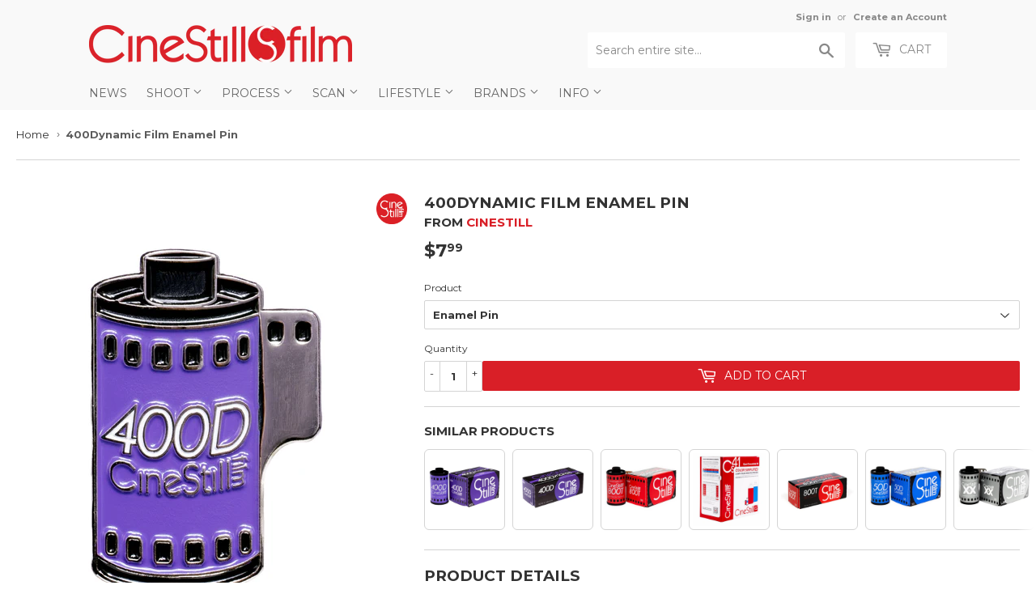

--- FILE ---
content_type: text/html; charset=utf-8
request_url: https://cinestillfilm.com/products/400dynamic-enamel-pin
body_size: 31371
content:
<!doctype html>
<!--[if lt IE 7]><html class="no-js lt-ie9 lt-ie8 lt-ie7" lang="en"> <![endif]-->
<!--[if IE 7]><html class="no-js lt-ie9 lt-ie8" lang="en"> <![endif]-->
<!--[if IE 8]><html class="no-js lt-ie9" lang="en"> <![endif]-->
<!--[if IE 9 ]><html class="ie9 no-js"> <![endif]-->
<!--[if (gt IE 9)|!(IE)]><!--> <html class="no-touch no-js"> <!--<![endif]-->
<head>

<style id='hs-critical-css'>@font-face{font-family:icons;src:url(//cdn.shopify.com/s/files/1/0339/5113/t/50/assets/icons.eot?v=2224263363562052778);src:url(//cdn.shopify.com/s/files/1/0339/5113/t/50/assets/icons.eot?v=2224263363562052778#iefix) format("embedded-opentype"),url(//cdn.shopify.com/s/files/1/0339/5113/t/50/assets/icons.woff?v=744711166383301050) format("woff"),url(//cdn.shopify.com/s/files/1/0339/5113/t/50/assets/icons.ttf?v=8743276461998450581) format("truetype"),url(//cdn.shopify.com/s/files/1/0339/5113/t/50/assets/icons.svg?v=1529600909605284382#timber-icons) format("svg");font-weight:400;font-style:normal}.h1,.h2,h1{display:block;margin:0 0 .5em;line-height:1.4;font-family:Montserrat,HelveticaNeue,Helvetica Neue,sans-serif;font-weight:700;text-transform:uppercase}.h2{font-size:1.45em}.main-content .h1,.main-content .h2,.main-content h1{color:#333}.header-cart-btn{display:inline-block;padding:8px 20px;margin:0;line-height:1.42;text-decoration:none;text-align:center;vertical-align:middle;white-space:nowrap;border:1px solid transparent;-webkit-appearance:none;-moz-appearance:none;border-radius:2px;font-family:Montserrat,HelveticaNeue,Helvetica Neue,sans-serif;font-weight:400;font-size:14px;text-transform:uppercase;background-color:#d91f27;color:#fff}button,input[type=search]{-webkit-appearance:none;-moz-appearance:none}input[type=search],select{border:1px solid #e6e6e6;background-color:#3333331a;width:100%;max-width:100%;display:block;margin:0 0 13.33333px}@media screen and (max-width:768px){.nav-bar .search-bar input::-webkit-input-placeholder{color:#888}.site-nav li{border-bottom:1px solid #fff}.site-nav--dropdown{background-color:#fff}.site-nav--dropdown>li{float:none;width:100%;border:none;text-transform:none;border-bottom:1px solid #fff}}@font-face{font-family:Montserrat;font-style:normal;font-weight:400;src:url(https://fonts.gstatic.com/s/montserrat/v24/JTUHjIg1_i6t8kCHKm4532VJOt5-QNFgpCtr6Hw5aX8.ttf) format('truetype')}@font-face{font-family:Montserrat;font-style:normal;font-weight:700;src:url(https://fonts.gstatic.com/s/montserrat/v24/JTUHjIg1_i6t8kCHKm4532VJOt5-QNFgpCuM73w5aX8.ttf) format('truetype')}form[action="/cart/add"]:after,form[action^="/cart/add"]:after{content:"";display:table;clear:both}.js-qty{position:relative;margin-bottom:1em;max-width:72px;min-width:72px;overflow:visible;-webkit-backface-visibility:hidden;-moz-backface-visibility:hidden;-ms-backface-visibility:hidden;-o-backface-visibility:hidden;backface-visibility:hidden}.js-qty input[type=text]{display:block;background:0 0;text-align:center;width:100%;padding:9px 25px;margin:0}.js--qty-adjuster{position:absolute;display:block;top:0;bottom:0;padding:5px 0;width:20px;text-align:center;overflow:hidden}.js--add{right:0;border-left:1px solid #e6e6e6}.js--minus{left:0;border-right:1px solid #e6e6e6}*,:after,:before,input{-webkit-box-sizing:border-box;-moz-box-sizing:border-box;box-sizing:border-box}header,main,nav{display:block}input[type=search]::-webkit-search-cancel-button,input[type=search]::-webkit-search-decoration{-webkit-appearance:none}.grid--full:after,.grid-uniform:after,.grid:after{content:"";display:table;clear:both}.grid,.grid--full,.grid-uniform{list-style:none;padding:0;margin:0 0 0 -20px}.grid-item{float:left;padding-left:20px;vertical-align:top;width:100%;-webkit-box-sizing:border-box;-moz-box-sizing:border-box;box-sizing:border-box}.grid--full{margin-left:0}.grid--full>.grid-item{padding-left:0}.one-whole{width:100%}.text-center{text-align:center!important}@media only screen and (max-width:768px){.medium-down--one-quarter{width:25%}.medium-down--hide{display:none!important}.grid-uniform .medium-down--one-quarter:nth-child(4n+1){clear:both}}@media only screen and (min-width:769px){.large--one-half{width:50%}.large--one-quarter{width:25%}.large--two-fifths-sticky{width:40%;position:relative;position:-webkit-sticky;position:sticky;top:calc(0% + 40px)}.large--three-fifths{width:60%}.large--eleven-twelfths{width:91.666%}.large--hide{display:none!important}.large--text-right{text-align:right!important}.grid-uniform .large--one-quarter:nth-child(4n+1){clear:both}}body,html{padding:0;margin:0;background-color:#fff;max-width:100%;overflow-x:hidden}.wrapper{max-width:1100px;margin:0 auto;padding:0 20px}.wrapper:after{content:"";display:table;clear:both}@media screen and (min-width:481px){.wrapper{padding:0 20px}#addToCartForm select{max-width:100%}}.main-content{display:block;max-width:1350px;padding-top:20px;padding-bottom:40px}.scroll-hide{scrollbar-width:none;scrollbar-height:none;-ms-overflow-style:none}.scroll-hide::-webkit-scrollbar{width:0;height:0}.scroll-fade{position:relative}.text-center{text-align:center}.display-table-cell{display:table-cell;vertical-align:middle;float:none}.visually-hidden{clip:rect(0 0 0 0);clip:rect(0,0,0,0);overflow:hidden;position:absolute;height:1px;width:1px}body,button,input,select{font-size:13px;line-height:1.6;font-family:Montserrat,HelveticaNeue,Helvetica Neue,sans-serif;color:#333;font-weight:400;-webkit-font-smoothing:antialiased;-webkit-text-size-adjust:100%}.h1,.h2,h1,h2{display:block;margin:0 0 .5em;line-height:1.4;font-family:Montserrat,HelveticaNeue,Helvetica Neue,sans-serif;font-weight:700;text-transform:uppercase}.h1 a,.h2 a,h1 a{text-decoration:none;font-weight:inherit}.h1,h1{font-size:1.733em;margin-bottom:10px}.h2,h2{font-size:1.45em}.main-content .h1,.main-content .h2,.main-content h1,.main-content h2{color:#333}p{margin:0 0 10px}b{font-weight:700}small{font-size:80%}sup{position:relative;font-size:60%;vertical-align:baseline}sup{top:-.5em}hr{clear:both;border-top:solid #e6e6e6;border-width:1px 0 0;margin:20px 0;height:0}hr.hr--small{margin:10px 0}hr.hr--clear{border-top-color:transparent}a{color:#d91f27;text-decoration:none;background:0 0}button{overflow:visible}.btn,.header-cart-btn{display:inline-block;padding:8px 20px;margin:0;line-height:1.42;text-decoration:none;text-align:center;vertical-align:middle;white-space:nowrap;border:1px solid transparent;-webkit-appearance:none;-moz-appearance:none;border-radius:2px;font-family:Montserrat,HelveticaNeue,Helvetica Neue,sans-serif;font-weight:400;font-size:14px;text-transform:uppercase;background-color:#d91f27;color:#fff}ul{margin:0 0 1em;padding:0}ul{list-style:none}ul ul{margin:4px 0 5px 20px}li{margin-bottom:.25em}.inline-list li{display:inline-block;margin-bottom:0}img{border:0}.grid-item img{max-width:100%}form{margin-bottom:20px}button,input[type=search],input[type=text]{-webkit-appearance:none;-moz-appearance:none}input,select{border-radius:2px;max-width:100%}input,select{font-size:1em;font-weight:700;padding:8px 10px;line-height:1.42;background:0 0}input{display:inline-block;width:auto}input[type=search],input[type=text],select{border:1px solid #e6e6e6;background-color:#3333331a;width:100%;max-width:100%;display:block;margin:0 0 13.33333px}select{-webkit-appearance:none;-moz-appearance:none;appearance:none;background-position:right center;background-image:url(//cdn.shopify.com/s/files/1/0339/5113/t/50/assets/arrow-down.svg?v=582110932781403906);background-repeat:no-repeat;background-position:right 10px center;background-color:#fff;padding-right:28px;text-indent:.01px;text-overflow:""}select::-ms-expand{display:none}label{display:block;margin-bottom:6px;font-size:12px}.icon-fallback-text .icon{display:none}.supports-fontface .icon-fallback-text .icon{display:inline-block}.supports-fontface .icon-fallback-text .fallback-text{clip:rect(0 0 0 0);overflow:hidden;position:absolute;height:1px;width:1px}.icon:before{display:none}.supports-fontface .icon:before{display:inline;font-family:icons;text-decoration:none;speak:none;font-style:normal;font-weight:400;font-variant:normal;text-transform:none;-webkit-font-smoothing:antialiased;-moz-osx-font-smoothing:grayscale}.icon-arrow-down:before{content:"4"}.icon-cart:before{content:"["}.icon-hamburger:before{content:"\e904"}.icon-search:before{content:"s"}.icon-cart{line-height:0}.icon-cart:before{position:relative;top:-2px;font-size:19px;line-height:12px;vertical-align:middle;margin-right:6px}.site-header{padding:5px 0;background-color:#f9f9f9;color:#888}.site-header .site-header--text-links a{color:#888}.header-logo{margin:20px auto}.header-logo a{text-decoration:none;color:#888}.header-logo a,.header-logo img{display:block}.header-logo img{margin:0 auto}@media screen and (min-width:769px){.grid-item{background-attachment:fixed}.site-header{padding:10px 0}.site-header .grid--full{display:table;table-layout:fixed;width:100%}.site-header .grid--full>.grid-item{float:none;display:table-cell;vertical-align:middle}.header-logo{margin:15px 0}.header-logo img{float:left}}.site-header--text-links{display:inline-block;font-size:.85em;margin-bottom:10px}.site-header--text-links a{font-weight:700}.site-header--meta-links{display:inline-block;margin-left:10px}.site-header--spacer{padding:0 5px}.header-cart-btn{position:relative;line-height:26px;padding-bottom:10px;border:0;margin-left:10px;vertical-align:top;background-color:#fff;color:#888}@media screen and (max-width:768px){.header-logo{text-align:center}.header-cart-btn{display:none}}.cart-count{display:inline-block;text-align:center;background-color:#d91f27;color:#f9f9f9;font-weight:700;font-size:13px;min-width:20px;height:20px;line-height:20px;border-radius:20px}.cart-count.hidden-count{display:none}.cart-badge--desktop{position:absolute;top:-5px;right:-5px}.search-bar{position:relative;max-width:60%;width:100%;margin:0 auto 20px}.search-bar .icon-search{font-size:18px}@media screen and (max-width:768px){.search-bar{display:block;max-width:100%;margin-bottom:10px}}.search-bar input[type=search]{width:100%;margin-bottom:0;padding:10px 45px 10px 10px;font-family:Montserrat,HelveticaNeue,Helvetica Neue,sans-serif;font-weight:400;font-size:14px;line-height:normal}.search-bar input:-ms-input-placeholder{line-height:normal;display:inline-block}.search-bar .search-bar--submit{position:absolute;top:2px;bottom:0;right:0;width:45px;margin:0;border:0;background:0 0;text-align:center}.site-header .search-bar .search-bar--submit{color:#888}.site-header .search-bar{display:none;margin-bottom:0}.site-header .search-bar input[type=search]{height:44px;border:0;background-color:#fff;color:#888}.site-header input::-webkit-input-placeholder{color:#888}.site-header input::-moz-placeholder{color:#888}.nav-bar{top:110%;bottom:0;left:0;right:0;background-color:#f9f9f9}.nav-bar a{color:#666}.site-nav{margin:0;font-family:Montserrat,HelveticaNeue,Helvetica Neue,sans-serif;font-weight:400;font-size:14px;text-transform:uppercase}.site-nav li{margin:0;left:10px;display:block}.site-nav a{display:block;text-decoration:none;padding:10px}.site-nav .customer-navlink{color:#666;background-color:#fff;border-bottom:0;border-top:1px solid #fff;margin-top:-1px}@media screen and (max-width:768px){.nav-bar{position:fixed;z-index:2000}.nav-bar .wrapper{padding:10px 0 0}.nav-bar .search-bar{margin:0 10px 10px;width:auto}.nav-bar .search-bar input[type=search]::-webkit-input-placeholder{color:#888}.nav-bar .search-bar input::-webkit-input-placeholder{color:#888}.nav-bar .search-bar .search-bar--submit .icon{color:#888}.site-nav{border-top:1px solid #fff}.site-nav li{border-bottom:1px solid #fff}}@media screen and (min-width:769px){.site-header .search-bar{display:inline-block}.nav-bar .search-bar{display:none}.site-nav{text-align:left;white-space:nowrap;margin-left:-20px}.site-nav>li{position:relative;display:inline-block}.site-nav a{white-space:nowrap}}.icon-arrow-down{position:relative;top:-2px;font-size:12px}.site-nav--dropdown{display:none;margin:0}@media screen and (min-width:769px){.site-nav--dropdown{display:block;position:absolute;top:100%;left:0;border:1px solid #e6e6e6;background-color:#fff;opacity:0;overflow:hidden;visibility:hidden;z-index:20}.site-nav--dropdown a{color:#d91f27;text-transform:none;padding:6.66667px 30px 6.66667px 10px}.template-product .breadcrumb{margin-bottom:40px}}#mobileNavBar{display:none;width:100%;background-color:#f9f9f9}#mobileNavBar:after{content:"";display:table;clear:both}#mobileNavBar .display-table-cell{padding:0 10px}#mobileNavBar .cart-toggle{text-align:right}.mobileNavBar-link{display:block;padding:6.66667px 0;color:#666}.mobileNavBar-link.menu-toggle .icon{font-size:12px;margin-right:6.66667px}@media screen and (max-width:768px){.site-nav{text-align:center}.site-nav--dropdown{background-color:#fff}.site-nav--dropdown>li{float:none;width:100%;border:none;text-transform:none;border-bottom:1px solid #fff}#mobileNavBar{display:table;height:40px;z-index:999999}:target{padding-top:40px}}.sale-tag{display:inline-block;text-transform:uppercase;font-size:13px;font-weight:900;padding:0 8px;border-radius:3px;vertical-align:text-bottom;color:#d91f27;border:2px solid #d91f27}.sale-tag.large{font-size:16px;padding:0 12px}.product-meta .sale-tag{position:relative;top:2px}.breadcrumb{font-size:13px;border-bottom:1px solid #e6e6e6;margin-bottom:20px;margin-top:-20px;height:52px}@media screen and (max-width:768px){.breadcrumb{height:auto}}.breadcrumb a{color:#333}.breadcrumb a,.breadcrumb span{display:inline-block;padding:10px 7px 10px 0;margin-right:7px;overflow:hidden}.breadcrumb a:first-child{padding-left:0}.breadcrumb .divider{font-size:12px;line-height:16px;font-family:Verdana,sans-serif;padding:12px 7px 12px 0;margin:0 -3px 0 -8px;color:#767676}.breadcrumb--truncate{max-width:100%;text-overflow:ellipsis;overflow:hidden;white-space:nowrap;word-wrap:normal}.product-variants{display:none}#addToCartForm{margin-bottom:0}.product-meta{margin-bottom:5px}.product-meta span{margin-bottom:0}@media screen and (min-width:481px){.product-meta{display:table}.product-meta li{display:table-cell;vertical-align:middle;padding-right:10px}}.variant-quantity{display:none;color:#d91f27;line-height:34px;padding:4px 10px}.variant-pickup{display:none;color:#d91f27;line-height:34px;padding:4px 10px}.product-photo-container{margin:-20px -20px 20px}.product-photo-container img,.product-photo-thumbs a,.product-photo-thumbs img{display:block;margin:0 auto}.product-photo-thumbs li{margin-bottom:20px}@media screen and (min-width:769px){.selector-wrapper select{max-width:40%}.image-zoom{display:inline-block}}@media screen and (max-width:480px){#mobileNavBar{position:fixed;top:0;left:0;right:0}body{padding-top:40px}}button::-moz-focus-inner{padding:0;border:0}</style>



<!-- Hyperspeed:108860 -->

<script>window.HS_JS_OVERRIDES = [{'match': 'klaviyo', 'method': 'ON_ACTION'}, {'match': 'codeblackbelt', 'method': 'ON_ACTION'}, {'match': 'tidio', 'method': 'ON_ACTION'}, {'match': 'chatra', 'method': 'ON_ACTION'}, {'match': 'gorgias', 'method': 'ON_ACTION'}, {'match': 'zdassets', 'method': 'ON_ACTION'}, {'match': 'omappapi', 'method': 'ON_ACTION'}, {'match': 'foursixty', 'method': 'ON_ACTION'}, {'match': 'shopify_pay', 'method': 'ON_ACTION'}, {'match': 'shopifycloud/shopify/assets/storefront/features', 'method': 'ON_ACTION'}, {'match': 'shopifycloud/shopify/assets/storefront/load_feature', 'method': 'ON_ACTION'}, {'match': 'shopifycloud/storefront-recaptch', 'method': 'ON_ACTION'}];</script>


<link rel="preload" href="//cdnjs.cloudflare.com/ajax/libs/html5shiv/3.7.2/html5shiv.min.js" as="script">
<link rel="preload" href="//ajax.googleapis.com/ajax/libs/jquery/1.11.0/jquery.min.js" as="script">
<link rel="preload" href="https://shopifyorderlimits.s3.amazonaws.com/limits/cinestill.myshopify.com?v=89c&r=20220331212013&shop=cinestill.myshopify.com" as="script">
<link rel="preload" href="//cinestillfilm.com/cdn/shop/t/65/assets/respond.min.js?v=22586450570484106741753597430" as="script">
<link rel="preload" href="https://static.zdassets.com/ekr/snippet.js?key=cc2e12f1-5198-497c-af65-92d4359d30fb" as="script">
<link rel="preload" href="//cinestillfilm.com/cdn/shop/t/65/assets/theme.js?v=129270392884858564361753597430" as="script">
<link rel="preload" href="//cinestillfilm.com/cdn/shop/t/65/assets/vendor.js?v=77006336269012142731753597430" as="script">
<link rel="preload" href="//cinestillfilm.com/cdn/shop/t/65/assets/match-media.min.js?v=145357762327120078991753597430" as="script">
<script>window.HS_SCRIPTS_WHITELIST=window.HS_SCRIPTS_WHITELIST||[/fs.embed/];</script><script src="//cinestillfilm.com/cdn/shop/t/65/assets/hyperscripts.min.js?v=85366215786991791151753597430"></script><script hs-ignore>(function(){function unblockScripts(){if(window.hyperscripts){window.hyperscripts.unblock();}
window.removeEventListener('load',unblockScripts);}
window.addEventListener('load',unblockScripts,{once:true});})();</script>

<!-- Lazyload + Responsive Images-->
<script defer src="//cinestillfilm.com/cdn/shop/t/65/assets/hs-lazysizes.min.js?v=3892520330837622251753597430"></script>

<script defer src="//cinestillfilm.com/cdn/shop/t/65/assets/hs-image-change.min.js?v=111603181540343972631753597430"></script>
<link rel="stylesheet" href="//cinestillfilm.com/cdn/shop/t/65/assets/hyperspeed.css?v=157208600979694062561753597430" media="print" onload="this.media='all'; this.onload = null">
<!-- Third party app optimization -->
<!-- Is an app not updating? Just click Rebuild Cache in Hyperspeed. -->
<!-- Or, stop caching the app by clicking View Details on App Caching in your Theme Optimization settings. -->
<script hs-ignore>(function(){var hsUrls=[{"original_url":"https://static.cdn.printful.com/static/js/external/shopify-product-customizer.js?v=0.25&shop=cinestill.myshopify.com","url":"https://static.cdn.printful.com/static/js/external/shopify-product-customizer.js?v=0.25&shop=cinestill.myshopify.com","load_method":"ON_ACTION","pages":["HOME","COLLECTIONS","PRODUCT","CART","OTHER"]},{"original_url":"https://s3-us-west-2.amazonaws.com/da-restock/da-restock.js?shop=cinestill.myshopify.com","url":"//cinestillfilm.com/cdn/shop/t/65/assets/da-restock.js?shop=cinestill.myshopify.com&hs_version=1","load_method":"ON_ACTION","pages":["HOME","COLLECTIONS","PRODUCT","CART","OTHER"]},{"original_url":"https://chimpstatic.com/mcjs-connected/js/users/e1fbb05187bde7c6deadc8879/ee410d9a12cc1e5721c13c4db.js?shop=cinestill.myshopify.com","url":"//cinestillfilm.com/cdn/shop/t/65/assets/ee410d9a12cc1e5721c13c4db.js?shop=cinestill.myshopify.com&hs_version=1","load_method":"ON_ACTION","pages":["HOME","COLLECTIONS","PRODUCT","CART","OTHER"]},{"original_url":"https://cdn.hextom.com/js/freeshippingbar.js?shop=cinestill.myshopify.com","url":"//cinestillfilm.com/cdn/shop/t/65/assets/freeshippingbar.js?shop=cinestill.myshopify.com&hs_version=1","load_method":"ON_ACTION","pages":["HOME","COLLECTIONS","PRODUCT","CART","OTHER"]},{"original_url":"https://shopifyorderlimits.s3.amazonaws.com/limits/load.js?shop=cinestill.myshopify.com","url":"//cinestillfilm.com/cdn/shop/t/65/assets/load.js?shop=cinestill.myshopify.com&hs_version=1","load_method":"ON_ACTION","pages":["HOME","COLLECTIONS","PRODUCT","CART","OTHER"]},{"original_url":"https://cdn.hextom.com/js/quickannouncementbar.js?shop=cinestill.myshopify.com","url":"//cinestillfilm.com/cdn/shop/t/65/assets/quickannouncementbar.js?shop=cinestill.myshopify.com&hs_version=2","load_method":"ON_ACTION","pages":["HOME","COLLECTIONS","PRODUCT","CART","OTHER"]}];var insertBeforeBackup=Node.prototype.insertBefore;var currentPageType=getPageType();var updatedTs=1655490145899;function getPageType(){var currentPage="product";if(currentPage==='index'){return'HOME';}else if(currentPage==='collection'){return'COLLECTIONS';}else if(currentPage==='product'){return'PRODUCT';}else if(currentPage==='cart'){return'CART';}else{return'OTHER';}}
function isWhitelistedPage(script){return script.pages.includes(currentPageType);}
function getCachedScriptUrl(url){var result=hsUrls.find(function(el){var compareUrl=el.original_url;if(url.substring(0,6)==="https:"&&el.original_url.substring(0,2)==="//"){compareUrl="https:"+el.original_url;}
return url==compareUrl;});return result;}
function loadScript(scriptInfo){if(isWhitelistedPage(scriptInfo)){var s=document.createElement('script');s.type='text/javascript';s.async=true;s.src=scriptInfo.url;var x=document.getElementsByTagName('script')[0];insertBeforeBackup.apply(x.parentNode,[s,x]);}}
function hyperLoadOnScroll(){hsUrls.filter(function(url){return url.load_method==='ON_SCROLL';}).forEach(function(scriptInfo){loadScript(scriptInfo)})
if(window.detachEvent){window.detachEvent('scroll',hyperLoadOnScroll);}else{window.removeEventListener('scroll',hyperLoadOnScroll);}}
var userEvents={touch:["touchmove","touchend"],mouse:["mousemove","click","keydown","scroll"]};function isTouch(){var touchIdentifiers=" -webkit- -moz- -o- -ms- ".split(" ");if("ontouchstart"in window||window.DocumentTouch&&document instanceof DocumentTouch){return true;}
var query=["(",touchIdentifiers.join("touch-enabled),("),"hsterminal",")"].join("");return window.matchMedia(query).matches;}
var actionEvents=isTouch()?userEvents.touch:userEvents.mouse;function loadOnUserAction(){hsUrls.filter(function(url){return url.load_method==='ON_ACTION';}).forEach(function(scriptInfo){loadScript(scriptInfo)})
actionEvents.forEach(function(userEvent){document.removeEventListener(userEvent,loadOnUserAction);});}
function enableCaching(){return(Date.now()-86400000)<updatedTs}
if(enableCaching()){Node.prototype.insertBefore=function(newNode,refNode){if(newNode.type!=="text/javascript"&&newNode.type!=="application/javascript"&&newNode.type!=="application/ecmascript"){return insertBeforeBackup.apply(this,arguments);}
var scriptInfo=getCachedScriptUrl(newNode.src);if(!scriptInfo){return insertBeforeBackup.apply(this,arguments);}
if(isWhitelistedPage(scriptInfo)&&scriptInfo.load_method!=='ON_SCROLL'&&scriptInfo.load_method!=='ON_ACTION'){var s=document.createElement('script');s.type='text/javascript';s.async=true;s.src=scriptInfo.url;insertBeforeBackup.apply(this,[s,refNode]);}}
if(window.attachEvent){window.attachEvent('scroll',hyperLoadOnScroll);}else{window.addEventListener('scroll',hyperLoadOnScroll);}
actionEvents.forEach(function(userEvent){document.addEventListener(userEvent,loadOnUserAction);});}})();</script>

<!-- instant.load -->
<script defer src="//cinestillfilm.com/cdn/shop/t/65/assets/hs-instantload.min.js?v=123053109237140306481753597430"></script>

<!-- defer JS until action -->
<script async src="//cinestillfilm.com/cdn/shop/t/65/assets/hs-script-loader.min.js?v=24912448706018637961753597430"></script>




  <meta name="google-site-verification" content="S6L1QOSpPgG16C2vHvel56-WZjYRVZ0jLta_n3d2m98" />

  
  <!-- Basic page needs ================================================== -->
  <meta charset="utf-8">
  <meta http-equiv="X-UA-Compatible" content="IE=edge,chrome=1">
  
    
    <link rel="shortcut icon" href="//cinestillfilm.com/cdn/shop/files/favicon_0963ab22-04b0-475f-989f-a726e5578f9b_32x32.png?v=1621981041" type="image/png" />
    
  

  <!-- Title and description ================================================== -->
  <title>
    
    CineStill 400Dynamic Film Enamel Pin &ndash; CineStill Film
 	
  </title>


  
    <meta name="description" content="400Dynamic FILM MAKER CAMPAIGN The world needs a new color film — become a Film Maker and help bring 400Dynamic to life! Show some love for your favorite CineStill film stock and have a roll on you at all times. The CineStill 400Dynamic Enamel Pin Badges are perfect for jazzing up your photo bag or just wearing on your">
  

  <!-- Product meta ================================================== -->
    



<meta property="og:site_name" content="CineStill Film">
<meta property="og:url" content="https://cinestillfilm.com/products/400dynamic-enamel-pin">
<meta property="og:title" content="400Dynamic Film Enamel Pin">
<meta property="og:type" content="product">
<meta property="og:description" content="400Dynamic FILM MAKER CAMPAIGN The world needs a new color film — become a Film Maker and help bring 400Dynamic to life! Show some love for your favorite CineStill film stock and have a roll on you at all times. The CineStill 400Dynamic Enamel Pin Badges are perfect for jazzing up your photo bag or just wearing on your">
    
<meta property="og:price:amount" content="7.99">
  <meta property="og:price:currency" content="USD"><meta property="og:image" content="http://cinestillfilm.com/cdn/shop/files/MOD05942-Edit_4b3ba730-4d75-4c90-93f0-9d89256d4786_1024x1024.jpg?v=1737057905"><meta property="og:image" content="http://cinestillfilm.com/cdn/shop/files/MOD06033-Edit_375e6cd0-db2d-467e-b2dc-b2edc8405a32_1024x1024.jpg?v=1737057905"><meta property="og:image" content="http://cinestillfilm.com/cdn/shop/files/DSC00317-Edit_c151b6ac-432d-4074-a84a-954b996e6a4a_1024x1024.jpg?v=1737057905">
<meta property="og:image:secure_url" content="https://cinestillfilm.com/cdn/shop/files/MOD05942-Edit_4b3ba730-4d75-4c90-93f0-9d89256d4786_1024x1024.jpg?v=1737057905"><meta property="og:image:secure_url" content="https://cinestillfilm.com/cdn/shop/files/MOD06033-Edit_375e6cd0-db2d-467e-b2dc-b2edc8405a32_1024x1024.jpg?v=1737057905"><meta property="og:image:secure_url" content="https://cinestillfilm.com/cdn/shop/files/DSC00317-Edit_c151b6ac-432d-4074-a84a-954b996e6a4a_1024x1024.jpg?v=1737057905">

    

  <meta name="twitter:site" content="@cinestillfilm">


  <meta name="twitter:card" content="summary_large_image">
  <meta name="twitter:image" content="https://cinestillfilm.com/cdn/shop/files/MOD05942-Edit_4b3ba730-4d75-4c90-93f0-9d89256d4786_1024x1024.jpg?v=1737057905">
  <meta name="twitter:image:width" content="480">
  <meta name="twitter:image:height" content="480">

<meta name="twitter:title" content="400Dynamic Film Enamel Pin">
<meta name="twitter:description" content="400Dynamic FILM MAKER CAMPAIGN The world needs a new color film — become a Film Maker and help bring 400Dynamic to life! Show some love for your favorite CineStill film stock and have a roll on you at all times. The CineStill 400Dynamic Enamel Pin Badges are perfect for jazzing up your photo bag or just wearing on your">
    


  <!-- Helpers ================================================== -->
  
    <link rel="canonical" href="https://cinestillfilm.com/products/400dynamic-enamel-pin">
  
    <meta name="viewport" content="width=device-width,initial-scale=1">
  

  <!-- CSS ================================================== -->
<style>
    .navlogo {
      display: none;
  }
</style>
 
  
  
  
  <link href="//fonts.googleapis.com/css?family=Montserrat:400,700" rel="stylesheet" type="text/css" media="all" />


  


  


  

  
  
<link rel="stylesheet"  href="//cinestillfilm.com/cdn/shop/t/65/assets/theme.scss.css?v=60282704958863113661768424226&enable_css_minification=1" media="print" onload="this.media='all'; this.onload = null">

  
  



  <!-- Header hook for plugins ================================================== -->

  <script>window.performance && window.performance.mark && window.performance.mark('shopify.content_for_header.start');</script><meta name="google-site-verification" content="S6L1QOSpPgG16C2vHvel56-WZjYRVZ0jLta_n3d2m98">
<meta name="google-site-verification" content="I6BkzotOZSwueYTRZE5N0Jx_nKI5-eIA2Sp_fn1oJoE">
<meta id="shopify-digital-wallet" name="shopify-digital-wallet" content="/3395113/digital_wallets/dialog">
<meta name="shopify-checkout-api-token" content="0558feb0c5d291d6bf4c3435fb2b55fa">
<meta id="in-context-paypal-metadata" data-shop-id="3395113" data-venmo-supported="false" data-environment="production" data-locale="en_US" data-paypal-v4="true" data-currency="USD">
<link rel="alternate" hreflang="x-default" href="https://cinestill.film/products/400dynamic-enamel-pin">
<link rel="alternate" hreflang="en" href="https://cinestill.film/products/400dynamic-enamel-pin">
<link rel="alternate" hreflang="en-US" href="https://cinestillfilm.com/products/400dynamic-enamel-pin">
<link rel="alternate" hreflang="en-AC" href="https://cinestillfilm.com/products/400dynamic-enamel-pin">
<link rel="alternate" hreflang="en-AD" href="https://cinestillfilm.com/products/400dynamic-enamel-pin">
<link rel="alternate" hreflang="en-AE" href="https://cinestillfilm.com/products/400dynamic-enamel-pin">
<link rel="alternate" hreflang="en-AF" href="https://cinestillfilm.com/products/400dynamic-enamel-pin">
<link rel="alternate" hreflang="en-AG" href="https://cinestillfilm.com/products/400dynamic-enamel-pin">
<link rel="alternate" hreflang="en-AI" href="https://cinestillfilm.com/products/400dynamic-enamel-pin">
<link rel="alternate" hreflang="en-AL" href="https://cinestillfilm.com/products/400dynamic-enamel-pin">
<link rel="alternate" hreflang="en-AM" href="https://cinestillfilm.com/products/400dynamic-enamel-pin">
<link rel="alternate" hreflang="en-AO" href="https://cinestillfilm.com/products/400dynamic-enamel-pin">
<link rel="alternate" hreflang="en-AR" href="https://cinestillfilm.com/products/400dynamic-enamel-pin">
<link rel="alternate" hreflang="en-AT" href="https://cinestillfilm.com/products/400dynamic-enamel-pin">
<link rel="alternate" hreflang="en-AU" href="https://cinestillfilm.com/products/400dynamic-enamel-pin">
<link rel="alternate" hreflang="en-AW" href="https://cinestillfilm.com/products/400dynamic-enamel-pin">
<link rel="alternate" hreflang="en-AX" href="https://cinestillfilm.com/products/400dynamic-enamel-pin">
<link rel="alternate" hreflang="en-AZ" href="https://cinestillfilm.com/products/400dynamic-enamel-pin">
<link rel="alternate" hreflang="en-BA" href="https://cinestillfilm.com/products/400dynamic-enamel-pin">
<link rel="alternate" hreflang="en-BB" href="https://cinestillfilm.com/products/400dynamic-enamel-pin">
<link rel="alternate" hreflang="en-BD" href="https://cinestillfilm.com/products/400dynamic-enamel-pin">
<link rel="alternate" hreflang="en-BE" href="https://cinestillfilm.com/products/400dynamic-enamel-pin">
<link rel="alternate" hreflang="en-BF" href="https://cinestillfilm.com/products/400dynamic-enamel-pin">
<link rel="alternate" hreflang="en-BG" href="https://cinestillfilm.com/products/400dynamic-enamel-pin">
<link rel="alternate" hreflang="en-BH" href="https://cinestillfilm.com/products/400dynamic-enamel-pin">
<link rel="alternate" hreflang="en-BI" href="https://cinestillfilm.com/products/400dynamic-enamel-pin">
<link rel="alternate" hreflang="en-BJ" href="https://cinestillfilm.com/products/400dynamic-enamel-pin">
<link rel="alternate" hreflang="en-BL" href="https://cinestillfilm.com/products/400dynamic-enamel-pin">
<link rel="alternate" hreflang="en-BM" href="https://cinestillfilm.com/products/400dynamic-enamel-pin">
<link rel="alternate" hreflang="en-BN" href="https://cinestillfilm.com/products/400dynamic-enamel-pin">
<link rel="alternate" hreflang="en-BO" href="https://cinestillfilm.com/products/400dynamic-enamel-pin">
<link rel="alternate" hreflang="en-BQ" href="https://cinestillfilm.com/products/400dynamic-enamel-pin">
<link rel="alternate" hreflang="en-BR" href="https://cinestillfilm.com/products/400dynamic-enamel-pin">
<link rel="alternate" hreflang="en-BS" href="https://cinestillfilm.com/products/400dynamic-enamel-pin">
<link rel="alternate" hreflang="en-BT" href="https://cinestillfilm.com/products/400dynamic-enamel-pin">
<link rel="alternate" hreflang="en-BW" href="https://cinestillfilm.com/products/400dynamic-enamel-pin">
<link rel="alternate" hreflang="en-BY" href="https://cinestillfilm.com/products/400dynamic-enamel-pin">
<link rel="alternate" hreflang="en-BZ" href="https://cinestillfilm.com/products/400dynamic-enamel-pin">
<link rel="alternate" hreflang="en-CA" href="https://cinestillfilm.com/products/400dynamic-enamel-pin">
<link rel="alternate" hreflang="en-CC" href="https://cinestillfilm.com/products/400dynamic-enamel-pin">
<link rel="alternate" hreflang="en-CD" href="https://cinestillfilm.com/products/400dynamic-enamel-pin">
<link rel="alternate" hreflang="en-CF" href="https://cinestillfilm.com/products/400dynamic-enamel-pin">
<link rel="alternate" hreflang="en-CG" href="https://cinestillfilm.com/products/400dynamic-enamel-pin">
<link rel="alternate" hreflang="en-CH" href="https://cinestillfilm.com/products/400dynamic-enamel-pin">
<link rel="alternate" hreflang="en-CI" href="https://cinestillfilm.com/products/400dynamic-enamel-pin">
<link rel="alternate" hreflang="en-CK" href="https://cinestillfilm.com/products/400dynamic-enamel-pin">
<link rel="alternate" hreflang="en-CL" href="https://cinestillfilm.com/products/400dynamic-enamel-pin">
<link rel="alternate" hreflang="en-CM" href="https://cinestillfilm.com/products/400dynamic-enamel-pin">
<link rel="alternate" hreflang="en-CN" href="https://cinestillfilm.com/products/400dynamic-enamel-pin">
<link rel="alternate" hreflang="en-CO" href="https://cinestillfilm.com/products/400dynamic-enamel-pin">
<link rel="alternate" hreflang="en-CR" href="https://cinestillfilm.com/products/400dynamic-enamel-pin">
<link rel="alternate" hreflang="en-CV" href="https://cinestillfilm.com/products/400dynamic-enamel-pin">
<link rel="alternate" hreflang="en-CW" href="https://cinestillfilm.com/products/400dynamic-enamel-pin">
<link rel="alternate" hreflang="en-CX" href="https://cinestillfilm.com/products/400dynamic-enamel-pin">
<link rel="alternate" hreflang="en-CY" href="https://cinestillfilm.com/products/400dynamic-enamel-pin">
<link rel="alternate" hreflang="en-CZ" href="https://cinestillfilm.com/products/400dynamic-enamel-pin">
<link rel="alternate" hreflang="en-DE" href="https://cinestillfilm.com/products/400dynamic-enamel-pin">
<link rel="alternate" hreflang="en-DJ" href="https://cinestillfilm.com/products/400dynamic-enamel-pin">
<link rel="alternate" hreflang="en-DK" href="https://cinestillfilm.com/products/400dynamic-enamel-pin">
<link rel="alternate" hreflang="en-DM" href="https://cinestillfilm.com/products/400dynamic-enamel-pin">
<link rel="alternate" hreflang="en-DO" href="https://cinestillfilm.com/products/400dynamic-enamel-pin">
<link rel="alternate" hreflang="en-DZ" href="https://cinestillfilm.com/products/400dynamic-enamel-pin">
<link rel="alternate" hreflang="en-EC" href="https://cinestillfilm.com/products/400dynamic-enamel-pin">
<link rel="alternate" hreflang="en-EE" href="https://cinestillfilm.com/products/400dynamic-enamel-pin">
<link rel="alternate" hreflang="en-EG" href="https://cinestillfilm.com/products/400dynamic-enamel-pin">
<link rel="alternate" hreflang="en-EH" href="https://cinestillfilm.com/products/400dynamic-enamel-pin">
<link rel="alternate" hreflang="en-ER" href="https://cinestillfilm.com/products/400dynamic-enamel-pin">
<link rel="alternate" hreflang="en-ES" href="https://cinestillfilm.com/products/400dynamic-enamel-pin">
<link rel="alternate" hreflang="en-ET" href="https://cinestillfilm.com/products/400dynamic-enamel-pin">
<link rel="alternate" hreflang="en-FI" href="https://cinestillfilm.com/products/400dynamic-enamel-pin">
<link rel="alternate" hreflang="en-FJ" href="https://cinestillfilm.com/products/400dynamic-enamel-pin">
<link rel="alternate" hreflang="en-FK" href="https://cinestillfilm.com/products/400dynamic-enamel-pin">
<link rel="alternate" hreflang="en-FO" href="https://cinestillfilm.com/products/400dynamic-enamel-pin">
<link rel="alternate" hreflang="en-FR" href="https://cinestillfilm.com/products/400dynamic-enamel-pin">
<link rel="alternate" hreflang="en-GA" href="https://cinestillfilm.com/products/400dynamic-enamel-pin">
<link rel="alternate" hreflang="en-GB" href="https://cinestillfilm.com/products/400dynamic-enamel-pin">
<link rel="alternate" hreflang="en-GD" href="https://cinestillfilm.com/products/400dynamic-enamel-pin">
<link rel="alternate" hreflang="en-GE" href="https://cinestillfilm.com/products/400dynamic-enamel-pin">
<link rel="alternate" hreflang="en-GF" href="https://cinestillfilm.com/products/400dynamic-enamel-pin">
<link rel="alternate" hreflang="en-GG" href="https://cinestillfilm.com/products/400dynamic-enamel-pin">
<link rel="alternate" hreflang="en-GH" href="https://cinestillfilm.com/products/400dynamic-enamel-pin">
<link rel="alternate" hreflang="en-GI" href="https://cinestillfilm.com/products/400dynamic-enamel-pin">
<link rel="alternate" hreflang="en-GL" href="https://cinestillfilm.com/products/400dynamic-enamel-pin">
<link rel="alternate" hreflang="en-GM" href="https://cinestillfilm.com/products/400dynamic-enamel-pin">
<link rel="alternate" hreflang="en-GN" href="https://cinestillfilm.com/products/400dynamic-enamel-pin">
<link rel="alternate" hreflang="en-GP" href="https://cinestillfilm.com/products/400dynamic-enamel-pin">
<link rel="alternate" hreflang="en-GQ" href="https://cinestillfilm.com/products/400dynamic-enamel-pin">
<link rel="alternate" hreflang="en-GR" href="https://cinestillfilm.com/products/400dynamic-enamel-pin">
<link rel="alternate" hreflang="en-GS" href="https://cinestillfilm.com/products/400dynamic-enamel-pin">
<link rel="alternate" hreflang="en-GT" href="https://cinestillfilm.com/products/400dynamic-enamel-pin">
<link rel="alternate" hreflang="en-GW" href="https://cinestillfilm.com/products/400dynamic-enamel-pin">
<link rel="alternate" hreflang="en-GY" href="https://cinestillfilm.com/products/400dynamic-enamel-pin">
<link rel="alternate" hreflang="en-HK" href="https://cinestillfilm.com/products/400dynamic-enamel-pin">
<link rel="alternate" hreflang="en-HN" href="https://cinestillfilm.com/products/400dynamic-enamel-pin">
<link rel="alternate" hreflang="en-HR" href="https://cinestillfilm.com/products/400dynamic-enamel-pin">
<link rel="alternate" hreflang="en-HT" href="https://cinestillfilm.com/products/400dynamic-enamel-pin">
<link rel="alternate" hreflang="en-HU" href="https://cinestillfilm.com/products/400dynamic-enamel-pin">
<link rel="alternate" hreflang="en-ID" href="https://cinestillfilm.com/products/400dynamic-enamel-pin">
<link rel="alternate" hreflang="en-IE" href="https://cinestillfilm.com/products/400dynamic-enamel-pin">
<link rel="alternate" hreflang="en-IL" href="https://cinestillfilm.com/products/400dynamic-enamel-pin">
<link rel="alternate" hreflang="en-IM" href="https://cinestillfilm.com/products/400dynamic-enamel-pin">
<link rel="alternate" hreflang="en-IN" href="https://cinestillfilm.com/products/400dynamic-enamel-pin">
<link rel="alternate" hreflang="en-IO" href="https://cinestillfilm.com/products/400dynamic-enamel-pin">
<link rel="alternate" hreflang="en-IQ" href="https://cinestillfilm.com/products/400dynamic-enamel-pin">
<link rel="alternate" hreflang="en-IS" href="https://cinestillfilm.com/products/400dynamic-enamel-pin">
<link rel="alternate" hreflang="en-IT" href="https://cinestillfilm.com/products/400dynamic-enamel-pin">
<link rel="alternate" hreflang="en-JE" href="https://cinestillfilm.com/products/400dynamic-enamel-pin">
<link rel="alternate" hreflang="en-JM" href="https://cinestillfilm.com/products/400dynamic-enamel-pin">
<link rel="alternate" hreflang="en-JO" href="https://cinestillfilm.com/products/400dynamic-enamel-pin">
<link rel="alternate" hreflang="en-JP" href="https://cinestillfilm.com/products/400dynamic-enamel-pin">
<link rel="alternate" hreflang="en-KE" href="https://cinestillfilm.com/products/400dynamic-enamel-pin">
<link rel="alternate" hreflang="en-KG" href="https://cinestillfilm.com/products/400dynamic-enamel-pin">
<link rel="alternate" hreflang="en-KH" href="https://cinestillfilm.com/products/400dynamic-enamel-pin">
<link rel="alternate" hreflang="en-KI" href="https://cinestillfilm.com/products/400dynamic-enamel-pin">
<link rel="alternate" hreflang="en-KM" href="https://cinestillfilm.com/products/400dynamic-enamel-pin">
<link rel="alternate" hreflang="en-KN" href="https://cinestillfilm.com/products/400dynamic-enamel-pin">
<link rel="alternate" hreflang="en-KR" href="https://cinestillfilm.com/products/400dynamic-enamel-pin">
<link rel="alternate" hreflang="en-KW" href="https://cinestillfilm.com/products/400dynamic-enamel-pin">
<link rel="alternate" hreflang="en-KY" href="https://cinestillfilm.com/products/400dynamic-enamel-pin">
<link rel="alternate" hreflang="en-KZ" href="https://cinestillfilm.com/products/400dynamic-enamel-pin">
<link rel="alternate" hreflang="en-LA" href="https://cinestillfilm.com/products/400dynamic-enamel-pin">
<link rel="alternate" hreflang="en-LB" href="https://cinestillfilm.com/products/400dynamic-enamel-pin">
<link rel="alternate" hreflang="en-LC" href="https://cinestillfilm.com/products/400dynamic-enamel-pin">
<link rel="alternate" hreflang="en-LI" href="https://cinestillfilm.com/products/400dynamic-enamel-pin">
<link rel="alternate" hreflang="en-LK" href="https://cinestillfilm.com/products/400dynamic-enamel-pin">
<link rel="alternate" hreflang="en-LR" href="https://cinestillfilm.com/products/400dynamic-enamel-pin">
<link rel="alternate" hreflang="en-LS" href="https://cinestillfilm.com/products/400dynamic-enamel-pin">
<link rel="alternate" hreflang="en-LT" href="https://cinestillfilm.com/products/400dynamic-enamel-pin">
<link rel="alternate" hreflang="en-LU" href="https://cinestillfilm.com/products/400dynamic-enamel-pin">
<link rel="alternate" hreflang="en-LV" href="https://cinestillfilm.com/products/400dynamic-enamel-pin">
<link rel="alternate" hreflang="en-LY" href="https://cinestillfilm.com/products/400dynamic-enamel-pin">
<link rel="alternate" hreflang="en-MA" href="https://cinestillfilm.com/products/400dynamic-enamel-pin">
<link rel="alternate" hreflang="en-MC" href="https://cinestillfilm.com/products/400dynamic-enamel-pin">
<link rel="alternate" hreflang="en-MD" href="https://cinestillfilm.com/products/400dynamic-enamel-pin">
<link rel="alternate" hreflang="en-ME" href="https://cinestillfilm.com/products/400dynamic-enamel-pin">
<link rel="alternate" hreflang="en-MF" href="https://cinestillfilm.com/products/400dynamic-enamel-pin">
<link rel="alternate" hreflang="en-MG" href="https://cinestillfilm.com/products/400dynamic-enamel-pin">
<link rel="alternate" hreflang="en-MK" href="https://cinestillfilm.com/products/400dynamic-enamel-pin">
<link rel="alternate" hreflang="en-ML" href="https://cinestillfilm.com/products/400dynamic-enamel-pin">
<link rel="alternate" hreflang="en-MM" href="https://cinestillfilm.com/products/400dynamic-enamel-pin">
<link rel="alternate" hreflang="en-MN" href="https://cinestillfilm.com/products/400dynamic-enamel-pin">
<link rel="alternate" hreflang="en-MO" href="https://cinestillfilm.com/products/400dynamic-enamel-pin">
<link rel="alternate" hreflang="en-MQ" href="https://cinestillfilm.com/products/400dynamic-enamel-pin">
<link rel="alternate" hreflang="en-MR" href="https://cinestillfilm.com/products/400dynamic-enamel-pin">
<link rel="alternate" hreflang="en-MS" href="https://cinestillfilm.com/products/400dynamic-enamel-pin">
<link rel="alternate" hreflang="en-MT" href="https://cinestillfilm.com/products/400dynamic-enamel-pin">
<link rel="alternate" hreflang="en-MU" href="https://cinestillfilm.com/products/400dynamic-enamel-pin">
<link rel="alternate" hreflang="en-MV" href="https://cinestillfilm.com/products/400dynamic-enamel-pin">
<link rel="alternate" hreflang="en-MW" href="https://cinestillfilm.com/products/400dynamic-enamel-pin">
<link rel="alternate" hreflang="en-MX" href="https://cinestillfilm.com/products/400dynamic-enamel-pin">
<link rel="alternate" hreflang="en-MY" href="https://cinestillfilm.com/products/400dynamic-enamel-pin">
<link rel="alternate" hreflang="en-MZ" href="https://cinestillfilm.com/products/400dynamic-enamel-pin">
<link rel="alternate" hreflang="en-NA" href="https://cinestillfilm.com/products/400dynamic-enamel-pin">
<link rel="alternate" hreflang="en-NC" href="https://cinestillfilm.com/products/400dynamic-enamel-pin">
<link rel="alternate" hreflang="en-NE" href="https://cinestillfilm.com/products/400dynamic-enamel-pin">
<link rel="alternate" hreflang="en-NF" href="https://cinestillfilm.com/products/400dynamic-enamel-pin">
<link rel="alternate" hreflang="en-NG" href="https://cinestillfilm.com/products/400dynamic-enamel-pin">
<link rel="alternate" hreflang="en-NI" href="https://cinestillfilm.com/products/400dynamic-enamel-pin">
<link rel="alternate" hreflang="en-NL" href="https://cinestillfilm.com/products/400dynamic-enamel-pin">
<link rel="alternate" hreflang="en-NO" href="https://cinestillfilm.com/products/400dynamic-enamel-pin">
<link rel="alternate" hreflang="en-NP" href="https://cinestillfilm.com/products/400dynamic-enamel-pin">
<link rel="alternate" hreflang="en-NR" href="https://cinestillfilm.com/products/400dynamic-enamel-pin">
<link rel="alternate" hreflang="en-NU" href="https://cinestillfilm.com/products/400dynamic-enamel-pin">
<link rel="alternate" hreflang="en-NZ" href="https://cinestillfilm.com/products/400dynamic-enamel-pin">
<link rel="alternate" hreflang="en-OM" href="https://cinestillfilm.com/products/400dynamic-enamel-pin">
<link rel="alternate" hreflang="en-PA" href="https://cinestillfilm.com/products/400dynamic-enamel-pin">
<link rel="alternate" hreflang="en-PE" href="https://cinestillfilm.com/products/400dynamic-enamel-pin">
<link rel="alternate" hreflang="en-PF" href="https://cinestillfilm.com/products/400dynamic-enamel-pin">
<link rel="alternate" hreflang="en-PG" href="https://cinestillfilm.com/products/400dynamic-enamel-pin">
<link rel="alternate" hreflang="en-PH" href="https://cinestillfilm.com/products/400dynamic-enamel-pin">
<link rel="alternate" hreflang="en-PK" href="https://cinestillfilm.com/products/400dynamic-enamel-pin">
<link rel="alternate" hreflang="en-PL" href="https://cinestillfilm.com/products/400dynamic-enamel-pin">
<link rel="alternate" hreflang="en-PM" href="https://cinestillfilm.com/products/400dynamic-enamel-pin">
<link rel="alternate" hreflang="en-PN" href="https://cinestillfilm.com/products/400dynamic-enamel-pin">
<link rel="alternate" hreflang="en-PS" href="https://cinestillfilm.com/products/400dynamic-enamel-pin">
<link rel="alternate" hreflang="en-PT" href="https://cinestillfilm.com/products/400dynamic-enamel-pin">
<link rel="alternate" hreflang="en-PY" href="https://cinestillfilm.com/products/400dynamic-enamel-pin">
<link rel="alternate" hreflang="en-QA" href="https://cinestillfilm.com/products/400dynamic-enamel-pin">
<link rel="alternate" hreflang="en-RE" href="https://cinestillfilm.com/products/400dynamic-enamel-pin">
<link rel="alternate" hreflang="en-RO" href="https://cinestillfilm.com/products/400dynamic-enamel-pin">
<link rel="alternate" hreflang="en-RS" href="https://cinestillfilm.com/products/400dynamic-enamel-pin">
<link rel="alternate" hreflang="en-RU" href="https://cinestillfilm.com/products/400dynamic-enamel-pin">
<link rel="alternate" hreflang="en-RW" href="https://cinestillfilm.com/products/400dynamic-enamel-pin">
<link rel="alternate" hreflang="en-SA" href="https://cinestillfilm.com/products/400dynamic-enamel-pin">
<link rel="alternate" hreflang="en-SB" href="https://cinestillfilm.com/products/400dynamic-enamel-pin">
<link rel="alternate" hreflang="en-SC" href="https://cinestillfilm.com/products/400dynamic-enamel-pin">
<link rel="alternate" hreflang="en-SD" href="https://cinestillfilm.com/products/400dynamic-enamel-pin">
<link rel="alternate" hreflang="en-SE" href="https://cinestillfilm.com/products/400dynamic-enamel-pin">
<link rel="alternate" hreflang="en-SG" href="https://cinestillfilm.com/products/400dynamic-enamel-pin">
<link rel="alternate" hreflang="en-SH" href="https://cinestillfilm.com/products/400dynamic-enamel-pin">
<link rel="alternate" hreflang="en-SI" href="https://cinestillfilm.com/products/400dynamic-enamel-pin">
<link rel="alternate" hreflang="en-SJ" href="https://cinestillfilm.com/products/400dynamic-enamel-pin">
<link rel="alternate" hreflang="en-SK" href="https://cinestillfilm.com/products/400dynamic-enamel-pin">
<link rel="alternate" hreflang="en-SL" href="https://cinestillfilm.com/products/400dynamic-enamel-pin">
<link rel="alternate" hreflang="en-SM" href="https://cinestillfilm.com/products/400dynamic-enamel-pin">
<link rel="alternate" hreflang="en-SN" href="https://cinestillfilm.com/products/400dynamic-enamel-pin">
<link rel="alternate" hreflang="en-SO" href="https://cinestillfilm.com/products/400dynamic-enamel-pin">
<link rel="alternate" hreflang="en-SR" href="https://cinestillfilm.com/products/400dynamic-enamel-pin">
<link rel="alternate" hreflang="en-SS" href="https://cinestillfilm.com/products/400dynamic-enamel-pin">
<link rel="alternate" hreflang="en-ST" href="https://cinestillfilm.com/products/400dynamic-enamel-pin">
<link rel="alternate" hreflang="en-SV" href="https://cinestillfilm.com/products/400dynamic-enamel-pin">
<link rel="alternate" hreflang="en-SX" href="https://cinestillfilm.com/products/400dynamic-enamel-pin">
<link rel="alternate" hreflang="en-SZ" href="https://cinestillfilm.com/products/400dynamic-enamel-pin">
<link rel="alternate" hreflang="en-TA" href="https://cinestillfilm.com/products/400dynamic-enamel-pin">
<link rel="alternate" hreflang="en-TC" href="https://cinestillfilm.com/products/400dynamic-enamel-pin">
<link rel="alternate" hreflang="en-TD" href="https://cinestillfilm.com/products/400dynamic-enamel-pin">
<link rel="alternate" hreflang="en-TF" href="https://cinestillfilm.com/products/400dynamic-enamel-pin">
<link rel="alternate" hreflang="en-TG" href="https://cinestillfilm.com/products/400dynamic-enamel-pin">
<link rel="alternate" hreflang="en-TH" href="https://cinestillfilm.com/products/400dynamic-enamel-pin">
<link rel="alternate" hreflang="en-TJ" href="https://cinestillfilm.com/products/400dynamic-enamel-pin">
<link rel="alternate" hreflang="en-TK" href="https://cinestillfilm.com/products/400dynamic-enamel-pin">
<link rel="alternate" hreflang="en-TL" href="https://cinestillfilm.com/products/400dynamic-enamel-pin">
<link rel="alternate" hreflang="en-TM" href="https://cinestillfilm.com/products/400dynamic-enamel-pin">
<link rel="alternate" hreflang="en-TN" href="https://cinestillfilm.com/products/400dynamic-enamel-pin">
<link rel="alternate" hreflang="en-TO" href="https://cinestillfilm.com/products/400dynamic-enamel-pin">
<link rel="alternate" hreflang="en-TR" href="https://cinestillfilm.com/products/400dynamic-enamel-pin">
<link rel="alternate" hreflang="en-TT" href="https://cinestillfilm.com/products/400dynamic-enamel-pin">
<link rel="alternate" hreflang="en-TV" href="https://cinestillfilm.com/products/400dynamic-enamel-pin">
<link rel="alternate" hreflang="en-TW" href="https://cinestillfilm.com/products/400dynamic-enamel-pin">
<link rel="alternate" hreflang="en-TZ" href="https://cinestillfilm.com/products/400dynamic-enamel-pin">
<link rel="alternate" hreflang="en-UA" href="https://cinestillfilm.com/products/400dynamic-enamel-pin">
<link rel="alternate" hreflang="en-UG" href="https://cinestillfilm.com/products/400dynamic-enamel-pin">
<link rel="alternate" hreflang="en-UM" href="https://cinestillfilm.com/products/400dynamic-enamel-pin">
<link rel="alternate" hreflang="en-UY" href="https://cinestillfilm.com/products/400dynamic-enamel-pin">
<link rel="alternate" hreflang="en-UZ" href="https://cinestillfilm.com/products/400dynamic-enamel-pin">
<link rel="alternate" hreflang="en-VA" href="https://cinestillfilm.com/products/400dynamic-enamel-pin">
<link rel="alternate" hreflang="en-VC" href="https://cinestillfilm.com/products/400dynamic-enamel-pin">
<link rel="alternate" hreflang="en-VE" href="https://cinestillfilm.com/products/400dynamic-enamel-pin">
<link rel="alternate" hreflang="en-VG" href="https://cinestillfilm.com/products/400dynamic-enamel-pin">
<link rel="alternate" hreflang="en-VN" href="https://cinestillfilm.com/products/400dynamic-enamel-pin">
<link rel="alternate" hreflang="en-VU" href="https://cinestillfilm.com/products/400dynamic-enamel-pin">
<link rel="alternate" hreflang="en-WF" href="https://cinestillfilm.com/products/400dynamic-enamel-pin">
<link rel="alternate" hreflang="en-WS" href="https://cinestillfilm.com/products/400dynamic-enamel-pin">
<link rel="alternate" hreflang="en-XK" href="https://cinestillfilm.com/products/400dynamic-enamel-pin">
<link rel="alternate" hreflang="en-YE" href="https://cinestillfilm.com/products/400dynamic-enamel-pin">
<link rel="alternate" hreflang="en-YT" href="https://cinestillfilm.com/products/400dynamic-enamel-pin">
<link rel="alternate" hreflang="en-ZA" href="https://cinestillfilm.com/products/400dynamic-enamel-pin">
<link rel="alternate" hreflang="en-ZM" href="https://cinestillfilm.com/products/400dynamic-enamel-pin">
<link rel="alternate" hreflang="en-ZW" href="https://cinestillfilm.com/products/400dynamic-enamel-pin">
<link rel="alternate" type="application/json+oembed" href="https://cinestillfilm.com/products/400dynamic-enamel-pin.oembed">
<script async="async" src="/checkouts/internal/preloads.js?locale=en-US"></script>
<link rel="preconnect" href="https://shop.app" crossorigin="anonymous">
<script async="async" src="https://shop.app/checkouts/internal/preloads.js?locale=en-US&shop_id=3395113" crossorigin="anonymous"></script>
<script id="apple-pay-shop-capabilities" type="application/json">{"shopId":3395113,"countryCode":"US","currencyCode":"USD","merchantCapabilities":["supports3DS"],"merchantId":"gid:\/\/shopify\/Shop\/3395113","merchantName":"CineStill Film","requiredBillingContactFields":["postalAddress","email","phone"],"requiredShippingContactFields":["postalAddress","email","phone"],"shippingType":"shipping","supportedNetworks":["visa","masterCard","amex","discover","elo","jcb"],"total":{"type":"pending","label":"CineStill Film","amount":"1.00"},"shopifyPaymentsEnabled":true,"supportsSubscriptions":true}</script>
<script id="shopify-features" type="application/json">{"accessToken":"0558feb0c5d291d6bf4c3435fb2b55fa","betas":["rich-media-storefront-analytics"],"domain":"cinestillfilm.com","predictiveSearch":true,"shopId":3395113,"locale":"en"}</script>
<script>var Shopify = Shopify || {};
Shopify.shop = "cinestill.myshopify.com";
Shopify.locale = "en";
Shopify.currency = {"active":"USD","rate":"1.0"};
Shopify.country = "US";
Shopify.theme = {"name":"CineStill4.6 Supply - Campaign","id":144442720428,"schema_name":"Supply","schema_version":"2.0.5","theme_store_id":679,"role":"main"};
Shopify.theme.handle = "null";
Shopify.theme.style = {"id":null,"handle":null};
Shopify.cdnHost = "cinestillfilm.com/cdn";
Shopify.routes = Shopify.routes || {};
Shopify.routes.root = "/";</script>
<script type="module">!function(o){(o.Shopify=o.Shopify||{}).modules=!0}(window);</script>
<script>!function(o){function n(){var o=[];function n(){o.push(Array.prototype.slice.apply(arguments))}return n.q=o,n}var t=o.Shopify=o.Shopify||{};t.loadFeatures=n(),t.autoloadFeatures=n()}(window);</script>
<script>
  window.ShopifyPay = window.ShopifyPay || {};
  window.ShopifyPay.apiHost = "shop.app\/pay";
  window.ShopifyPay.redirectState = null;
</script>
<script id="shop-js-analytics" type="application/json">{"pageType":"product"}</script>
<script defer="defer" async type="module" src="//cinestillfilm.com/cdn/shopifycloud/shop-js/modules/v2/client.init-shop-cart-sync_C5BV16lS.en.esm.js"></script>
<script defer="defer" async type="module" src="//cinestillfilm.com/cdn/shopifycloud/shop-js/modules/v2/chunk.common_CygWptCX.esm.js"></script>
<script type="module">
  await import("//cinestillfilm.com/cdn/shopifycloud/shop-js/modules/v2/client.init-shop-cart-sync_C5BV16lS.en.esm.js");
await import("//cinestillfilm.com/cdn/shopifycloud/shop-js/modules/v2/chunk.common_CygWptCX.esm.js");

  window.Shopify.SignInWithShop?.initShopCartSync?.({"fedCMEnabled":true,"windoidEnabled":true});

</script>
<script>
  window.Shopify = window.Shopify || {};
  if (!window.Shopify.featureAssets) window.Shopify.featureAssets = {};
  window.Shopify.featureAssets['shop-js'] = {"shop-cart-sync":["modules/v2/client.shop-cart-sync_ZFArdW7E.en.esm.js","modules/v2/chunk.common_CygWptCX.esm.js"],"init-fed-cm":["modules/v2/client.init-fed-cm_CmiC4vf6.en.esm.js","modules/v2/chunk.common_CygWptCX.esm.js"],"shop-button":["modules/v2/client.shop-button_tlx5R9nI.en.esm.js","modules/v2/chunk.common_CygWptCX.esm.js"],"shop-cash-offers":["modules/v2/client.shop-cash-offers_DOA2yAJr.en.esm.js","modules/v2/chunk.common_CygWptCX.esm.js","modules/v2/chunk.modal_D71HUcav.esm.js"],"init-windoid":["modules/v2/client.init-windoid_sURxWdc1.en.esm.js","modules/v2/chunk.common_CygWptCX.esm.js"],"shop-toast-manager":["modules/v2/client.shop-toast-manager_ClPi3nE9.en.esm.js","modules/v2/chunk.common_CygWptCX.esm.js"],"init-shop-email-lookup-coordinator":["modules/v2/client.init-shop-email-lookup-coordinator_B8hsDcYM.en.esm.js","modules/v2/chunk.common_CygWptCX.esm.js"],"init-shop-cart-sync":["modules/v2/client.init-shop-cart-sync_C5BV16lS.en.esm.js","modules/v2/chunk.common_CygWptCX.esm.js"],"avatar":["modules/v2/client.avatar_BTnouDA3.en.esm.js"],"pay-button":["modules/v2/client.pay-button_FdsNuTd3.en.esm.js","modules/v2/chunk.common_CygWptCX.esm.js"],"init-customer-accounts":["modules/v2/client.init-customer-accounts_DxDtT_ad.en.esm.js","modules/v2/client.shop-login-button_C5VAVYt1.en.esm.js","modules/v2/chunk.common_CygWptCX.esm.js","modules/v2/chunk.modal_D71HUcav.esm.js"],"init-shop-for-new-customer-accounts":["modules/v2/client.init-shop-for-new-customer-accounts_ChsxoAhi.en.esm.js","modules/v2/client.shop-login-button_C5VAVYt1.en.esm.js","modules/v2/chunk.common_CygWptCX.esm.js","modules/v2/chunk.modal_D71HUcav.esm.js"],"shop-login-button":["modules/v2/client.shop-login-button_C5VAVYt1.en.esm.js","modules/v2/chunk.common_CygWptCX.esm.js","modules/v2/chunk.modal_D71HUcav.esm.js"],"init-customer-accounts-sign-up":["modules/v2/client.init-customer-accounts-sign-up_CPSyQ0Tj.en.esm.js","modules/v2/client.shop-login-button_C5VAVYt1.en.esm.js","modules/v2/chunk.common_CygWptCX.esm.js","modules/v2/chunk.modal_D71HUcav.esm.js"],"shop-follow-button":["modules/v2/client.shop-follow-button_Cva4Ekp9.en.esm.js","modules/v2/chunk.common_CygWptCX.esm.js","modules/v2/chunk.modal_D71HUcav.esm.js"],"checkout-modal":["modules/v2/client.checkout-modal_BPM8l0SH.en.esm.js","modules/v2/chunk.common_CygWptCX.esm.js","modules/v2/chunk.modal_D71HUcav.esm.js"],"lead-capture":["modules/v2/client.lead-capture_Bi8yE_yS.en.esm.js","modules/v2/chunk.common_CygWptCX.esm.js","modules/v2/chunk.modal_D71HUcav.esm.js"],"shop-login":["modules/v2/client.shop-login_D6lNrXab.en.esm.js","modules/v2/chunk.common_CygWptCX.esm.js","modules/v2/chunk.modal_D71HUcav.esm.js"],"payment-terms":["modules/v2/client.payment-terms_CZxnsJam.en.esm.js","modules/v2/chunk.common_CygWptCX.esm.js","modules/v2/chunk.modal_D71HUcav.esm.js"]};
</script>
<script>(function() {
  var isLoaded = false;
  function asyncLoad() {
    if (isLoaded) return;
    isLoaded = true;
    var urls = ["https:\/\/s3-us-west-2.amazonaws.com\/da-restock\/da-restock.js?shop=cinestill.myshopify.com","https:\/\/chimpstatic.com\/mcjs-connected\/js\/users\/e1fbb05187bde7c6deadc8879\/ee410d9a12cc1e5721c13c4db.js?shop=cinestill.myshopify.com","\/\/cdn.shopify.com\/proxy\/0eea193f4d9ce70c9975780ef719dd452799af279168d66a84b643cab7bd6fa6\/static.cdn.printful.com\/static\/js\/external\/shopify-product-customizer.js?v=0.28\u0026shop=cinestill.myshopify.com\u0026sp-cache-control=cHVibGljLCBtYXgtYWdlPTkwMA","https:\/\/cdn.hextom.com\/js\/freeshippingbar.js?shop=cinestill.myshopify.com","https:\/\/cdn.hextom.com\/js\/quickannouncementbar.js?shop=cinestill.myshopify.com"];
    for (var i = 0; i < urls.length; i++) {
      var s = document.createElement('script');
      s.type = 'text/javascript';
      s.async = true;
      s.src = urls[i];
      var x = document.getElementsByTagName('script')[0];
      x.parentNode.insertBefore(s, x);
    }
  };
  if(window.attachEvent) {
    window.attachEvent('onload', asyncLoad);
  } else {
    window.addEventListener('load', asyncLoad, false);
  }
})();</script>
<script id="__st">var __st={"a":3395113,"offset":-28800,"reqid":"d0b6d1b4-0909-41ae-a0db-1cf112273e6a-1768814000","pageurl":"cinestillfilm.com\/products\/400dynamic-enamel-pin","u":"67bed87e6d3f","p":"product","rtyp":"product","rid":6894575059116};</script>
<script>window.ShopifyPaypalV4VisibilityTracking = true;</script>
<script id="captcha-bootstrap">!function(){'use strict';const t='contact',e='account',n='new_comment',o=[[t,t],['blogs',n],['comments',n],[t,'customer']],c=[[e,'customer_login'],[e,'guest_login'],[e,'recover_customer_password'],[e,'create_customer']],r=t=>t.map((([t,e])=>`form[action*='/${t}']:not([data-nocaptcha='true']) input[name='form_type'][value='${e}']`)).join(','),a=t=>()=>t?[...document.querySelectorAll(t)].map((t=>t.form)):[];function s(){const t=[...o],e=r(t);return a(e)}const i='password',u='form_key',d=['recaptcha-v3-token','g-recaptcha-response','h-captcha-response',i],f=()=>{try{return window.sessionStorage}catch{return}},m='__shopify_v',_=t=>t.elements[u];function p(t,e,n=!1){try{const o=window.sessionStorage,c=JSON.parse(o.getItem(e)),{data:r}=function(t){const{data:e,action:n}=t;return t[m]||n?{data:e,action:n}:{data:t,action:n}}(c);for(const[e,n]of Object.entries(r))t.elements[e]&&(t.elements[e].value=n);n&&o.removeItem(e)}catch(o){console.error('form repopulation failed',{error:o})}}const l='form_type',E='cptcha';function T(t){t.dataset[E]=!0}const w=window,h=w.document,L='Shopify',v='ce_forms',y='captcha';let A=!1;((t,e)=>{const n=(g='f06e6c50-85a8-45c8-87d0-21a2b65856fe',I='https://cdn.shopify.com/shopifycloud/storefront-forms-hcaptcha/ce_storefront_forms_captcha_hcaptcha.v1.5.2.iife.js',D={infoText:'Protected by hCaptcha',privacyText:'Privacy',termsText:'Terms'},(t,e,n)=>{const o=w[L][v],c=o.bindForm;if(c)return c(t,g,e,D).then(n);var r;o.q.push([[t,g,e,D],n]),r=I,A||(h.body.append(Object.assign(h.createElement('script'),{id:'captcha-provider',async:!0,src:r})),A=!0)});var g,I,D;w[L]=w[L]||{},w[L][v]=w[L][v]||{},w[L][v].q=[],w[L][y]=w[L][y]||{},w[L][y].protect=function(t,e){n(t,void 0,e),T(t)},Object.freeze(w[L][y]),function(t,e,n,w,h,L){const[v,y,A,g]=function(t,e,n){const i=e?o:[],u=t?c:[],d=[...i,...u],f=r(d),m=r(i),_=r(d.filter((([t,e])=>n.includes(e))));return[a(f),a(m),a(_),s()]}(w,h,L),I=t=>{const e=t.target;return e instanceof HTMLFormElement?e:e&&e.form},D=t=>v().includes(t);t.addEventListener('submit',(t=>{const e=I(t);if(!e)return;const n=D(e)&&!e.dataset.hcaptchaBound&&!e.dataset.recaptchaBound,o=_(e),c=g().includes(e)&&(!o||!o.value);(n||c)&&t.preventDefault(),c&&!n&&(function(t){try{if(!f())return;!function(t){const e=f();if(!e)return;const n=_(t);if(!n)return;const o=n.value;o&&e.removeItem(o)}(t);const e=Array.from(Array(32),(()=>Math.random().toString(36)[2])).join('');!function(t,e){_(t)||t.append(Object.assign(document.createElement('input'),{type:'hidden',name:u})),t.elements[u].value=e}(t,e),function(t,e){const n=f();if(!n)return;const o=[...t.querySelectorAll(`input[type='${i}']`)].map((({name:t})=>t)),c=[...d,...o],r={};for(const[a,s]of new FormData(t).entries())c.includes(a)||(r[a]=s);n.setItem(e,JSON.stringify({[m]:1,action:t.action,data:r}))}(t,e)}catch(e){console.error('failed to persist form',e)}}(e),e.submit())}));const S=(t,e)=>{t&&!t.dataset[E]&&(n(t,e.some((e=>e===t))),T(t))};for(const o of['focusin','change'])t.addEventListener(o,(t=>{const e=I(t);D(e)&&S(e,y())}));const B=e.get('form_key'),M=e.get(l),P=B&&M;t.addEventListener('DOMContentLoaded',(()=>{const t=y();if(P)for(const e of t)e.elements[l].value===M&&p(e,B);[...new Set([...A(),...v().filter((t=>'true'===t.dataset.shopifyCaptcha))])].forEach((e=>S(e,t)))}))}(h,new URLSearchParams(w.location.search),n,t,e,['guest_login'])})(!0,!0)}();</script>
<script integrity="sha256-4kQ18oKyAcykRKYeNunJcIwy7WH5gtpwJnB7kiuLZ1E=" data-source-attribution="shopify.loadfeatures" defer="defer" src="//cinestillfilm.com/cdn/shopifycloud/storefront/assets/storefront/load_feature-a0a9edcb.js" crossorigin="anonymous"></script>
<script crossorigin="anonymous" defer="defer" src="//cinestillfilm.com/cdn/shopifycloud/storefront/assets/shopify_pay/storefront-65b4c6d7.js?v=20250812"></script>
<script data-source-attribution="shopify.dynamic_checkout.dynamic.init">var Shopify=Shopify||{};Shopify.PaymentButton=Shopify.PaymentButton||{isStorefrontPortableWallets:!0,init:function(){window.Shopify.PaymentButton.init=function(){};var t=document.createElement("script");t.src="https://cinestillfilm.com/cdn/shopifycloud/portable-wallets/latest/portable-wallets.en.js",t.type="module",document.head.appendChild(t)}};
</script>
<script data-source-attribution="shopify.dynamic_checkout.buyer_consent">
  function portableWalletsHideBuyerConsent(e){var t=document.getElementById("shopify-buyer-consent"),n=document.getElementById("shopify-subscription-policy-button");t&&n&&(t.classList.add("hidden"),t.setAttribute("aria-hidden","true"),n.removeEventListener("click",e))}function portableWalletsShowBuyerConsent(e){var t=document.getElementById("shopify-buyer-consent"),n=document.getElementById("shopify-subscription-policy-button");t&&n&&(t.classList.remove("hidden"),t.removeAttribute("aria-hidden"),n.addEventListener("click",e))}window.Shopify?.PaymentButton&&(window.Shopify.PaymentButton.hideBuyerConsent=portableWalletsHideBuyerConsent,window.Shopify.PaymentButton.showBuyerConsent=portableWalletsShowBuyerConsent);
</script>
<script data-source-attribution="shopify.dynamic_checkout.cart.bootstrap">document.addEventListener("DOMContentLoaded",(function(){function t(){return document.querySelector("shopify-accelerated-checkout-cart, shopify-accelerated-checkout")}if(t())Shopify.PaymentButton.init();else{new MutationObserver((function(e,n){t()&&(Shopify.PaymentButton.init(),n.disconnect())})).observe(document.body,{childList:!0,subtree:!0})}}));
</script>
<script id='scb4127' type='text/javascript' async='' src='https://cinestillfilm.com/cdn/shopifycloud/privacy-banner/storefront-banner.js'></script><link id="shopify-accelerated-checkout-styles" rel="stylesheet" media="screen" href="https://cinestillfilm.com/cdn/shopifycloud/portable-wallets/latest/accelerated-checkout-backwards-compat.css" crossorigin="anonymous">
<style id="shopify-accelerated-checkout-cart">
        #shopify-buyer-consent {
  margin-top: 1em;
  display: inline-block;
  width: 100%;
}

#shopify-buyer-consent.hidden {
  display: none;
}

#shopify-subscription-policy-button {
  background: none;
  border: none;
  padding: 0;
  text-decoration: underline;
  font-size: inherit;
  cursor: pointer;
}

#shopify-subscription-policy-button::before {
  box-shadow: none;
}

      </style>

<script>window.performance && window.performance.mark && window.performance.mark('shopify.content_for_header.end');</script>
    

  <!-- OrderLogic checkout restrictions ========================================= -->
  <script>
DEBUG_KEY = "__olDebug";

if (typeof olCreateCookie == 'undefined') {
    var olCreateCookie = function (name, value, days) {
        if (days) {
            var date = new Date();
            date.setTime(date.getTime() + (days * 24 * 60 * 60 * 1000));
            var expires = "; expires=" + date.toGMTString();
        }
        else var expires = "";
        document.cookie = name + "=" + JSON.stringify(value) + expires + "; path=/";
    };
}

if (typeof olReadCookie == 'undefined') {
    var olReadCookie = function (name) {
        var nameEQ = name + "=";
        var ca = document.cookie.split(';');
        // the cookie is being created, there is a problem with the following logic matching the name
        for (var i = 0; i < ca.length; i++) {
            var c = ca[i];
            while (c.charAt(0) == ' ') c = c.substring(1, c.length);
            if (c.indexOf(nameEQ) == 0) return JSON.parse(c.substring(nameEQ.length, c.length));
        }
        return;
    };
}

if (typeof getOlCacheBuster == 'undefined') {
    var getOlCacheBuster = function() {
        if ( typeof getOlCacheBuster.olCacheBuster == 'undefined') {
            scriptsArray = document.getElementsByTagName("script");
            for (var i=0; i<scriptsArray.length; i++) {
                cacheBusterArray = scriptsArray[i].innerHTML.match(/orderlogicapp.com\\\/embedded_js\\\/production_base.js\?(\d+)/);
                if (cacheBusterArray == null) {
                    cacheBusterArray = scriptsArray[i].src.match(/orderlogicapp.com\/embedded_js\/production_base.js\?(\d+)/);
                }
                if (cacheBusterArray != null) {
                    getOlCacheBuster.olCacheBuster = cacheBusterArray[1];
                    break;
                }
            }
        }
        return getOlCacheBuster.olCacheBuster;
    }
}

if (typeof ol_hostname == 'undefined') {
    var ol_hostname = 'www.orderlogicapp.com';
    var ol_debug = olReadCookie(DEBUG_KEY);
    if (window.location.search.replace("?", "").substring(0, 7) == 'olDebug') {
        ol_debug = window.location.search.replace("?olDebug=", "");
        if (ol_debug == 'false') ol_debug = false;
        olCreateCookie(DEBUG_KEY, ol_debug, null);
    }
    if (ol_debug) {
        ol_debug = ol_debug == 'true' ? 'dev.orderlogicapp.com' : ol_debug;
    }
}

var ol_cachebuster = getOlCacheBuster();
if (( typeof ol_cachebuster != 'undefined') || (ol_debug)) {
    if (typeof ol_script == 'undefined') {
        var ol_script = document.createElement('script');
        ol_script.type = 'text/javascript';
        ol_script.async = true;
        ol_script.src = "https://" + (ol_debug ? ol_debug : ol_hostname) + "/embedded_js/store.js?" + ol_cachebuster;
        document.head.appendChild(ol_script);
    }
}


olProductData = { 
}
</script>


  

<!--[if lt IE 9]>
<script src="//cdnjs.cloudflare.com/ajax/libs/html5shiv/3.7.2/html5shiv.min.js" type="hyperscript/defer-load"></script>
<script src="//cinestillfilm.com/cdn/shop/t/65/assets/respond.min.js?v=22586450570484106741753597430" type="hyperscript/defer-load"></script>
<link href="//cinestillfilm.com/cdn/shop/t/65/assets/respond-proxy.html" id="respond-proxy" rel="respond-proxy" />
<link href="//cinestillfilm.com/search?q=7a3d2f3d864c4f9f7e62d8bd49a3420e" id="respond-redirect" rel="respond-redirect" />
<script src="//cinestillfilm.com/search?q=7a3d2f3d864c4f9f7e62d8bd49a3420e" type="hyperscript/defer-load"></script>
<![endif]-->
<!--[if (lte IE 9) ]><script src="//cinestillfilm.com/cdn/shop/t/65/assets/match-media.min.js?v=145357762327120078991753597430" type="hyperscript/defer-load"></script><![endif]-->


  
  

  <script src="//ajax.googleapis.com/ajax/libs/jquery/1.11.0/jquery.min.js" type="hyperscript/defer-load"></script>


  <!--[if (gt IE 9)|!(IE)]><!--><script defer="" src="//cinestillfilm.com/cdn/shop/t/65/assets/vendor.js?v=77006336269012142731753597430" type="hyperscript/defer-load"></script><!--<![endif]-->
  <!--[if lte IE 9]><script src="//cinestillfilm.com/cdn/shop/t/65/assets/vendor.js?v=77006336269012142731753597430" type="hyperscript/defer-load"></script><![endif]-->

  <!--[if (gt IE 9)|!(IE)]><!--><script async="" src="//cinestillfilm.com/cdn/shop/t/65/assets/theme.js?v=129270392884858564361753597430" type="hyperscript/defer-load"></script><!--<![endif]-->
  <!--[if lte IE 9]><script async="" src="//cinestillfilm.com/cdn/shop/t/65/assets/theme.js?v=129270392884858564361753597430" type="hyperscript/defer-load"></script><![endif]-->


  
  



<!-- BEGIN app block: shopify://apps/minmaxify-order-limits/blocks/app-embed-block/3acfba32-89f3-4377-ae20-cbb9abc48475 --><script type="text/javascript">minMaxifyContext={customer: { id:null, tags:null}}</script> <script type="text/javascript" src="https://limits.minmaxify.com/cinestill.myshopify.com?v=139b&r=20260113161125"></script>

<!-- END app block --><link href="https://monorail-edge.shopifysvc.com" rel="dns-prefetch">
<script>(function(){if ("sendBeacon" in navigator && "performance" in window) {try {var session_token_from_headers = performance.getEntriesByType('navigation')[0].serverTiming.find(x => x.name == '_s').description;} catch {var session_token_from_headers = undefined;}var session_cookie_matches = document.cookie.match(/_shopify_s=([^;]*)/);var session_token_from_cookie = session_cookie_matches && session_cookie_matches.length === 2 ? session_cookie_matches[1] : "";var session_token = session_token_from_headers || session_token_from_cookie || "";function handle_abandonment_event(e) {var entries = performance.getEntries().filter(function(entry) {return /monorail-edge.shopifysvc.com/.test(entry.name);});if (!window.abandonment_tracked && entries.length === 0) {window.abandonment_tracked = true;var currentMs = Date.now();var navigation_start = performance.timing.navigationStart;var payload = {shop_id: 3395113,url: window.location.href,navigation_start,duration: currentMs - navigation_start,session_token,page_type: "product"};window.navigator.sendBeacon("https://monorail-edge.shopifysvc.com/v1/produce", JSON.stringify({schema_id: "online_store_buyer_site_abandonment/1.1",payload: payload,metadata: {event_created_at_ms: currentMs,event_sent_at_ms: currentMs}}));}}window.addEventListener('pagehide', handle_abandonment_event);}}());</script>
<script id="web-pixels-manager-setup">(function e(e,d,r,n,o){if(void 0===o&&(o={}),!Boolean(null===(a=null===(i=window.Shopify)||void 0===i?void 0:i.analytics)||void 0===a?void 0:a.replayQueue)){var i,a;window.Shopify=window.Shopify||{};var t=window.Shopify;t.analytics=t.analytics||{};var s=t.analytics;s.replayQueue=[],s.publish=function(e,d,r){return s.replayQueue.push([e,d,r]),!0};try{self.performance.mark("wpm:start")}catch(e){}var l=function(){var e={modern:/Edge?\/(1{2}[4-9]|1[2-9]\d|[2-9]\d{2}|\d{4,})\.\d+(\.\d+|)|Firefox\/(1{2}[4-9]|1[2-9]\d|[2-9]\d{2}|\d{4,})\.\d+(\.\d+|)|Chrom(ium|e)\/(9{2}|\d{3,})\.\d+(\.\d+|)|(Maci|X1{2}).+ Version\/(15\.\d+|(1[6-9]|[2-9]\d|\d{3,})\.\d+)([,.]\d+|)( \(\w+\)|)( Mobile\/\w+|) Safari\/|Chrome.+OPR\/(9{2}|\d{3,})\.\d+\.\d+|(CPU[ +]OS|iPhone[ +]OS|CPU[ +]iPhone|CPU IPhone OS|CPU iPad OS)[ +]+(15[._]\d+|(1[6-9]|[2-9]\d|\d{3,})[._]\d+)([._]\d+|)|Android:?[ /-](13[3-9]|1[4-9]\d|[2-9]\d{2}|\d{4,})(\.\d+|)(\.\d+|)|Android.+Firefox\/(13[5-9]|1[4-9]\d|[2-9]\d{2}|\d{4,})\.\d+(\.\d+|)|Android.+Chrom(ium|e)\/(13[3-9]|1[4-9]\d|[2-9]\d{2}|\d{4,})\.\d+(\.\d+|)|SamsungBrowser\/([2-9]\d|\d{3,})\.\d+/,legacy:/Edge?\/(1[6-9]|[2-9]\d|\d{3,})\.\d+(\.\d+|)|Firefox\/(5[4-9]|[6-9]\d|\d{3,})\.\d+(\.\d+|)|Chrom(ium|e)\/(5[1-9]|[6-9]\d|\d{3,})\.\d+(\.\d+|)([\d.]+$|.*Safari\/(?![\d.]+ Edge\/[\d.]+$))|(Maci|X1{2}).+ Version\/(10\.\d+|(1[1-9]|[2-9]\d|\d{3,})\.\d+)([,.]\d+|)( \(\w+\)|)( Mobile\/\w+|) Safari\/|Chrome.+OPR\/(3[89]|[4-9]\d|\d{3,})\.\d+\.\d+|(CPU[ +]OS|iPhone[ +]OS|CPU[ +]iPhone|CPU IPhone OS|CPU iPad OS)[ +]+(10[._]\d+|(1[1-9]|[2-9]\d|\d{3,})[._]\d+)([._]\d+|)|Android:?[ /-](13[3-9]|1[4-9]\d|[2-9]\d{2}|\d{4,})(\.\d+|)(\.\d+|)|Mobile Safari.+OPR\/([89]\d|\d{3,})\.\d+\.\d+|Android.+Firefox\/(13[5-9]|1[4-9]\d|[2-9]\d{2}|\d{4,})\.\d+(\.\d+|)|Android.+Chrom(ium|e)\/(13[3-9]|1[4-9]\d|[2-9]\d{2}|\d{4,})\.\d+(\.\d+|)|Android.+(UC? ?Browser|UCWEB|U3)[ /]?(15\.([5-9]|\d{2,})|(1[6-9]|[2-9]\d|\d{3,})\.\d+)\.\d+|SamsungBrowser\/(5\.\d+|([6-9]|\d{2,})\.\d+)|Android.+MQ{2}Browser\/(14(\.(9|\d{2,})|)|(1[5-9]|[2-9]\d|\d{3,})(\.\d+|))(\.\d+|)|K[Aa][Ii]OS\/(3\.\d+|([4-9]|\d{2,})\.\d+)(\.\d+|)/},d=e.modern,r=e.legacy,n=navigator.userAgent;return n.match(d)?"modern":n.match(r)?"legacy":"unknown"}(),u="modern"===l?"modern":"legacy",c=(null!=n?n:{modern:"",legacy:""})[u],f=function(e){return[e.baseUrl,"/wpm","/b",e.hashVersion,"modern"===e.buildTarget?"m":"l",".js"].join("")}({baseUrl:d,hashVersion:r,buildTarget:u}),m=function(e){var d=e.version,r=e.bundleTarget,n=e.surface,o=e.pageUrl,i=e.monorailEndpoint;return{emit:function(e){var a=e.status,t=e.errorMsg,s=(new Date).getTime(),l=JSON.stringify({metadata:{event_sent_at_ms:s},events:[{schema_id:"web_pixels_manager_load/3.1",payload:{version:d,bundle_target:r,page_url:o,status:a,surface:n,error_msg:t},metadata:{event_created_at_ms:s}}]});if(!i)return console&&console.warn&&console.warn("[Web Pixels Manager] No Monorail endpoint provided, skipping logging."),!1;try{return self.navigator.sendBeacon.bind(self.navigator)(i,l)}catch(e){}var u=new XMLHttpRequest;try{return u.open("POST",i,!0),u.setRequestHeader("Content-Type","text/plain"),u.send(l),!0}catch(e){return console&&console.warn&&console.warn("[Web Pixels Manager] Got an unhandled error while logging to Monorail."),!1}}}}({version:r,bundleTarget:l,surface:e.surface,pageUrl:self.location.href,monorailEndpoint:e.monorailEndpoint});try{o.browserTarget=l,function(e){var d=e.src,r=e.async,n=void 0===r||r,o=e.onload,i=e.onerror,a=e.sri,t=e.scriptDataAttributes,s=void 0===t?{}:t,l=document.createElement("script"),u=document.querySelector("head"),c=document.querySelector("body");if(l.async=n,l.src=d,a&&(l.integrity=a,l.crossOrigin="anonymous"),s)for(var f in s)if(Object.prototype.hasOwnProperty.call(s,f))try{l.dataset[f]=s[f]}catch(e){}if(o&&l.addEventListener("load",o),i&&l.addEventListener("error",i),u)u.appendChild(l);else{if(!c)throw new Error("Did not find a head or body element to append the script");c.appendChild(l)}}({src:f,async:!0,onload:function(){if(!function(){var e,d;return Boolean(null===(d=null===(e=window.Shopify)||void 0===e?void 0:e.analytics)||void 0===d?void 0:d.initialized)}()){var d=window.webPixelsManager.init(e)||void 0;if(d){var r=window.Shopify.analytics;r.replayQueue.forEach((function(e){var r=e[0],n=e[1],o=e[2];d.publishCustomEvent(r,n,o)})),r.replayQueue=[],r.publish=d.publishCustomEvent,r.visitor=d.visitor,r.initialized=!0}}},onerror:function(){return m.emit({status:"failed",errorMsg:"".concat(f," has failed to load")})},sri:function(e){var d=/^sha384-[A-Za-z0-9+/=]+$/;return"string"==typeof e&&d.test(e)}(c)?c:"",scriptDataAttributes:o}),m.emit({status:"loading"})}catch(e){m.emit({status:"failed",errorMsg:(null==e?void 0:e.message)||"Unknown error"})}}})({shopId: 3395113,storefrontBaseUrl: "https://cinestillfilm.com",extensionsBaseUrl: "https://extensions.shopifycdn.com/cdn/shopifycloud/web-pixels-manager",monorailEndpoint: "https://monorail-edge.shopifysvc.com/unstable/produce_batch",surface: "storefront-renderer",enabledBetaFlags: ["2dca8a86"],webPixelsConfigList: [{"id":"425361580","configuration":"{\"config\":\"{\\\"pixel_id\\\":\\\"G-T0TLBDJKPW\\\",\\\"target_country\\\":\\\"US\\\",\\\"gtag_events\\\":[{\\\"type\\\":\\\"begin_checkout\\\",\\\"action_label\\\":[\\\"G-T0TLBDJKPW\\\",\\\"AW-856178926\\\/c0hWCIuay4QBEO6BoZgD\\\"]},{\\\"type\\\":\\\"search\\\",\\\"action_label\\\":[\\\"G-T0TLBDJKPW\\\",\\\"AW-856178926\\\/K3k-CI6ay4QBEO6BoZgD\\\"]},{\\\"type\\\":\\\"view_item\\\",\\\"action_label\\\":[\\\"G-T0TLBDJKPW\\\",\\\"AW-856178926\\\/N6ceCI2Zy4QBEO6BoZgD\\\",\\\"MC-1NW802VR43\\\"]},{\\\"type\\\":\\\"purchase\\\",\\\"action_label\\\":[\\\"G-T0TLBDJKPW\\\",\\\"AW-856178926\\\/PZAtCIqZy4QBEO6BoZgD\\\",\\\"MC-1NW802VR43\\\"]},{\\\"type\\\":\\\"page_view\\\",\\\"action_label\\\":[\\\"G-T0TLBDJKPW\\\",\\\"AW-856178926\\\/OBkLCIeZy4QBEO6BoZgD\\\",\\\"MC-1NW802VR43\\\"]},{\\\"type\\\":\\\"add_payment_info\\\",\\\"action_label\\\":[\\\"G-T0TLBDJKPW\\\",\\\"AW-856178926\\\/EGCkCJGay4QBEO6BoZgD\\\"]},{\\\"type\\\":\\\"add_to_cart\\\",\\\"action_label\\\":[\\\"G-T0TLBDJKPW\\\",\\\"AW-856178926\\\/2friCIiay4QBEO6BoZgD\\\"]}],\\\"enable_monitoring_mode\\\":false}\"}","eventPayloadVersion":"v1","runtimeContext":"OPEN","scriptVersion":"b2a88bafab3e21179ed38636efcd8a93","type":"APP","apiClientId":1780363,"privacyPurposes":[],"dataSharingAdjustments":{"protectedCustomerApprovalScopes":["read_customer_address","read_customer_email","read_customer_name","read_customer_personal_data","read_customer_phone"]}},{"id":"201261228","configuration":"{\"pixel_id\":\"2384576718298101\",\"pixel_type\":\"facebook_pixel\",\"metaapp_system_user_token\":\"-\"}","eventPayloadVersion":"v1","runtimeContext":"OPEN","scriptVersion":"ca16bc87fe92b6042fbaa3acc2fbdaa6","type":"APP","apiClientId":2329312,"privacyPurposes":["ANALYTICS","MARKETING","SALE_OF_DATA"],"dataSharingAdjustments":{"protectedCustomerApprovalScopes":["read_customer_address","read_customer_email","read_customer_name","read_customer_personal_data","read_customer_phone"]}},{"id":"60817580","configuration":"{\"storeIdentity\":\"cinestill.myshopify.com\",\"baseURL\":\"https:\\\/\\\/api.printful.com\\\/shopify-pixels\"}","eventPayloadVersion":"v1","runtimeContext":"STRICT","scriptVersion":"74f275712857ab41bea9d998dcb2f9da","type":"APP","apiClientId":156624,"privacyPurposes":["ANALYTICS","MARKETING","SALE_OF_DATA"],"dataSharingAdjustments":{"protectedCustomerApprovalScopes":["read_customer_address","read_customer_email","read_customer_name","read_customer_personal_data","read_customer_phone"]}},{"id":"17334444","configuration":"{\"myshopifyDomain\":\"cinestill.myshopify.com\"}","eventPayloadVersion":"v1","runtimeContext":"STRICT","scriptVersion":"23b97d18e2aa74363140dc29c9284e87","type":"APP","apiClientId":2775569,"privacyPurposes":["ANALYTICS","MARKETING","SALE_OF_DATA"],"dataSharingAdjustments":{"protectedCustomerApprovalScopes":["read_customer_address","read_customer_email","read_customer_name","read_customer_phone","read_customer_personal_data"]}},{"id":"shopify-app-pixel","configuration":"{}","eventPayloadVersion":"v1","runtimeContext":"STRICT","scriptVersion":"0450","apiClientId":"shopify-pixel","type":"APP","privacyPurposes":["ANALYTICS","MARKETING"]},{"id":"shopify-custom-pixel","eventPayloadVersion":"v1","runtimeContext":"LAX","scriptVersion":"0450","apiClientId":"shopify-pixel","type":"CUSTOM","privacyPurposes":["ANALYTICS","MARKETING"]}],isMerchantRequest: false,initData: {"shop":{"name":"CineStill Film","paymentSettings":{"currencyCode":"USD"},"myshopifyDomain":"cinestill.myshopify.com","countryCode":"US","storefrontUrl":"https:\/\/cinestillfilm.com"},"customer":null,"cart":null,"checkout":null,"productVariants":[{"price":{"amount":7.99,"currencyCode":"USD"},"product":{"title":"400Dynamic Film Enamel Pin","vendor":"CineStill","id":"6894575059116","untranslatedTitle":"400Dynamic Film Enamel Pin","url":"\/products\/400dynamic-enamel-pin","type":"Enamel Pin"},"id":"40318845485228","image":{"src":"\/\/cinestillfilm.com\/cdn\/shop\/files\/MOD05942-Edit_4b3ba730-4d75-4c90-93f0-9d89256d4786.jpg?v=1737057905"},"sku":"cs-pin-400d","title":"400D","untranslatedTitle":"400D"}],"purchasingCompany":null},},"https://cinestillfilm.com/cdn","fcfee988w5aeb613cpc8e4bc33m6693e112",{"modern":"","legacy":""},{"shopId":"3395113","storefrontBaseUrl":"https:\/\/cinestillfilm.com","extensionBaseUrl":"https:\/\/extensions.shopifycdn.com\/cdn\/shopifycloud\/web-pixels-manager","surface":"storefront-renderer","enabledBetaFlags":"[\"2dca8a86\"]","isMerchantRequest":"false","hashVersion":"fcfee988w5aeb613cpc8e4bc33m6693e112","publish":"custom","events":"[[\"page_viewed\",{}],[\"product_viewed\",{\"productVariant\":{\"price\":{\"amount\":7.99,\"currencyCode\":\"USD\"},\"product\":{\"title\":\"400Dynamic Film Enamel Pin\",\"vendor\":\"CineStill\",\"id\":\"6894575059116\",\"untranslatedTitle\":\"400Dynamic Film Enamel Pin\",\"url\":\"\/products\/400dynamic-enamel-pin\",\"type\":\"Enamel Pin\"},\"id\":\"40318845485228\",\"image\":{\"src\":\"\/\/cinestillfilm.com\/cdn\/shop\/files\/MOD05942-Edit_4b3ba730-4d75-4c90-93f0-9d89256d4786.jpg?v=1737057905\"},\"sku\":\"cs-pin-400d\",\"title\":\"400D\",\"untranslatedTitle\":\"400D\"}}]]"});</script><script>
  window.ShopifyAnalytics = window.ShopifyAnalytics || {};
  window.ShopifyAnalytics.meta = window.ShopifyAnalytics.meta || {};
  window.ShopifyAnalytics.meta.currency = 'USD';
  var meta = {"product":{"id":6894575059116,"gid":"gid:\/\/shopify\/Product\/6894575059116","vendor":"CineStill","type":"Enamel Pin","handle":"400dynamic-enamel-pin","variants":[{"id":40318845485228,"price":799,"name":"400Dynamic Film Enamel Pin - 400D","public_title":"400D","sku":"cs-pin-400d"}],"remote":false},"page":{"pageType":"product","resourceType":"product","resourceId":6894575059116,"requestId":"d0b6d1b4-0909-41ae-a0db-1cf112273e6a-1768814000"}};
  for (var attr in meta) {
    window.ShopifyAnalytics.meta[attr] = meta[attr];
  }
</script>
<script class="analytics">
  (function () {
    var customDocumentWrite = function(content) {
      var jquery = null;

      if (window.jQuery) {
        jquery = window.jQuery;
      } else if (window.Checkout && window.Checkout.$) {
        jquery = window.Checkout.$;
      }

      if (jquery) {
        jquery('body').append(content);
      }
    };

    var hasLoggedConversion = function(token) {
      if (token) {
        return document.cookie.indexOf('loggedConversion=' + token) !== -1;
      }
      return false;
    }

    var setCookieIfConversion = function(token) {
      if (token) {
        var twoMonthsFromNow = new Date(Date.now());
        twoMonthsFromNow.setMonth(twoMonthsFromNow.getMonth() + 2);

        document.cookie = 'loggedConversion=' + token + '; expires=' + twoMonthsFromNow;
      }
    }

    var trekkie = window.ShopifyAnalytics.lib = window.trekkie = window.trekkie || [];
    if (trekkie.integrations) {
      return;
    }
    trekkie.methods = [
      'identify',
      'page',
      'ready',
      'track',
      'trackForm',
      'trackLink'
    ];
    trekkie.factory = function(method) {
      return function() {
        var args = Array.prototype.slice.call(arguments);
        args.unshift(method);
        trekkie.push(args);
        return trekkie;
      };
    };
    for (var i = 0; i < trekkie.methods.length; i++) {
      var key = trekkie.methods[i];
      trekkie[key] = trekkie.factory(key);
    }
    trekkie.load = function(config) {
      trekkie.config = config || {};
      trekkie.config.initialDocumentCookie = document.cookie;
      var first = document.getElementsByTagName('script')[0];
      var script = document.createElement('script');
      script.type = 'text/javascript';
      script.onerror = function(e) {
        var scriptFallback = document.createElement('script');
        scriptFallback.type = 'text/javascript';
        scriptFallback.onerror = function(error) {
                var Monorail = {
      produce: function produce(monorailDomain, schemaId, payload) {
        var currentMs = new Date().getTime();
        var event = {
          schema_id: schemaId,
          payload: payload,
          metadata: {
            event_created_at_ms: currentMs,
            event_sent_at_ms: currentMs
          }
        };
        return Monorail.sendRequest("https://" + monorailDomain + "/v1/produce", JSON.stringify(event));
      },
      sendRequest: function sendRequest(endpointUrl, payload) {
        // Try the sendBeacon API
        if (window && window.navigator && typeof window.navigator.sendBeacon === 'function' && typeof window.Blob === 'function' && !Monorail.isIos12()) {
          var blobData = new window.Blob([payload], {
            type: 'text/plain'
          });

          if (window.navigator.sendBeacon(endpointUrl, blobData)) {
            return true;
          } // sendBeacon was not successful

        } // XHR beacon

        var xhr = new XMLHttpRequest();

        try {
          xhr.open('POST', endpointUrl);
          xhr.setRequestHeader('Content-Type', 'text/plain');
          xhr.send(payload);
        } catch (e) {
          console.log(e);
        }

        return false;
      },
      isIos12: function isIos12() {
        return window.navigator.userAgent.lastIndexOf('iPhone; CPU iPhone OS 12_') !== -1 || window.navigator.userAgent.lastIndexOf('iPad; CPU OS 12_') !== -1;
      }
    };
    Monorail.produce('monorail-edge.shopifysvc.com',
      'trekkie_storefront_load_errors/1.1',
      {shop_id: 3395113,
      theme_id: 144442720428,
      app_name: "storefront",
      context_url: window.location.href,
      source_url: "//cinestillfilm.com/cdn/s/trekkie.storefront.cd680fe47e6c39ca5d5df5f0a32d569bc48c0f27.min.js"});

        };
        scriptFallback.async = true;
        scriptFallback.src = '//cinestillfilm.com/cdn/s/trekkie.storefront.cd680fe47e6c39ca5d5df5f0a32d569bc48c0f27.min.js';
        first.parentNode.insertBefore(scriptFallback, first);
      };
      script.async = true;
      script.src = '//cinestillfilm.com/cdn/s/trekkie.storefront.cd680fe47e6c39ca5d5df5f0a32d569bc48c0f27.min.js';
      first.parentNode.insertBefore(script, first);
    };
    trekkie.load(
      {"Trekkie":{"appName":"storefront","development":false,"defaultAttributes":{"shopId":3395113,"isMerchantRequest":null,"themeId":144442720428,"themeCityHash":"5694018353002073872","contentLanguage":"en","currency":"USD","eventMetadataId":"cd3071f3-a8fd-42ed-bd9f-e2cd5f6ce93f"},"isServerSideCookieWritingEnabled":true,"monorailRegion":"shop_domain","enabledBetaFlags":["65f19447"]},"Session Attribution":{},"S2S":{"facebookCapiEnabled":true,"source":"trekkie-storefront-renderer","apiClientId":580111}}
    );

    var loaded = false;
    trekkie.ready(function() {
      if (loaded) return;
      loaded = true;

      window.ShopifyAnalytics.lib = window.trekkie;

      var originalDocumentWrite = document.write;
      document.write = customDocumentWrite;
      try { window.ShopifyAnalytics.merchantGoogleAnalytics.call(this); } catch(error) {};
      document.write = originalDocumentWrite;

      window.ShopifyAnalytics.lib.page(null,{"pageType":"product","resourceType":"product","resourceId":6894575059116,"requestId":"d0b6d1b4-0909-41ae-a0db-1cf112273e6a-1768814000","shopifyEmitted":true});

      var match = window.location.pathname.match(/checkouts\/(.+)\/(thank_you|post_purchase)/)
      var token = match? match[1]: undefined;
      if (!hasLoggedConversion(token)) {
        setCookieIfConversion(token);
        window.ShopifyAnalytics.lib.track("Viewed Product",{"currency":"USD","variantId":40318845485228,"productId":6894575059116,"productGid":"gid:\/\/shopify\/Product\/6894575059116","name":"400Dynamic Film Enamel Pin - 400D","price":"7.99","sku":"cs-pin-400d","brand":"CineStill","variant":"400D","category":"Enamel Pin","nonInteraction":true,"remote":false},undefined,undefined,{"shopifyEmitted":true});
      window.ShopifyAnalytics.lib.track("monorail:\/\/trekkie_storefront_viewed_product\/1.1",{"currency":"USD","variantId":40318845485228,"productId":6894575059116,"productGid":"gid:\/\/shopify\/Product\/6894575059116","name":"400Dynamic Film Enamel Pin - 400D","price":"7.99","sku":"cs-pin-400d","brand":"CineStill","variant":"400D","category":"Enamel Pin","nonInteraction":true,"remote":false,"referer":"https:\/\/cinestillfilm.com\/products\/400dynamic-enamel-pin"});
      }
    });


        var eventsListenerScript = document.createElement('script');
        eventsListenerScript.async = true;
        eventsListenerScript.src = "//cinestillfilm.com/cdn/shopifycloud/storefront/assets/shop_events_listener-3da45d37.js";
        document.getElementsByTagName('head')[0].appendChild(eventsListenerScript);

})();</script>
  <script>
  if (!window.ga || (window.ga && typeof window.ga !== 'function')) {
    window.ga = function ga() {
      (window.ga.q = window.ga.q || []).push(arguments);
      if (window.Shopify && window.Shopify.analytics && typeof window.Shopify.analytics.publish === 'function') {
        window.Shopify.analytics.publish("ga_stub_called", {}, {sendTo: "google_osp_migration"});
      }
      console.error("Shopify's Google Analytics stub called with:", Array.from(arguments), "\nSee https://help.shopify.com/manual/promoting-marketing/pixels/pixel-migration#google for more information.");
    };
    if (window.Shopify && window.Shopify.analytics && typeof window.Shopify.analytics.publish === 'function') {
      window.Shopify.analytics.publish("ga_stub_initialized", {}, {sendTo: "google_osp_migration"});
    }
  }
</script>
<script
  defer
  src="https://cinestillfilm.com/cdn/shopifycloud/perf-kit/shopify-perf-kit-3.0.4.min.js"
  data-application="storefront-renderer"
  data-shop-id="3395113"
  data-render-region="gcp-us-central1"
  data-page-type="product"
  data-theme-instance-id="144442720428"
  data-theme-name="Supply"
  data-theme-version="2.0.5"
  data-monorail-region="shop_domain"
  data-resource-timing-sampling-rate="10"
  data-shs="true"
  data-shs-beacon="true"
  data-shs-export-with-fetch="true"
  data-shs-logs-sample-rate="1"
  data-shs-beacon-endpoint="https://cinestillfilm.com/api/collect"
></script>
</head>

<!-- WPD Start -->
                
               
               <!-- WPD End -->
  








<!-- **BEGIN** Hextom QAB Integration // Main Include - DO NOT MODIFY -->
    <!-- **BEGIN** Hextom QAB Integration // Main - DO NOT MODIFY -->
<script type="application/javascript">
    window.hextom_qab_meta = {
        p1: [
            
                
                    "sniP_"
                    ,
                
                    "llitSeniC_dnarB"
                    ,
                
                    "hcrem"
                    ,
                
                    "niP"
                    ,
                
                    "sniP"
                    ,
                
                    "liateR"
                    ,
                
                    "yrotnevnI erotS"
                    ,
                
                    "lemanE_ecnatsbuS"
                    
                
            
        ],
        p2: {
            
        }
    };
</script>
<!-- **END** Hextom QAB Integration // Main - DO NOT MODIFY -->
    <!-- **END** Hextom QAB Integration // Main Include - DO NOT MODIFY -->

<!-- **BEGIN** Hextom FSB Integration // Main Include - DO NOT MODIFY -->
    <!-- **BEGIN** Hextom FSB Integration // Main - DO NOT MODIFY -->
<script type="application/javascript">
    window.hextom_fsb_meta = {
        p1: [
            
                
                    "sniP_"
                    ,
                
                    "llitSeniC_dnarB"
                    ,
                
                    "hcrem"
                    ,
                
                    "niP"
                    ,
                
                    "sniP"
                    ,
                
                    "liateR"
                    ,
                
                    "yrotnevnI erotS"
                    ,
                
                    "lemanE_ecnatsbuS"
                    
                
            
        ],
        p2: {
            
        }
    };
</script>
<!-- **END** Hextom FSB Integration // Main - DO NOT MODIFY -->
    <!-- **END** Hextom FSB Integration // Main Include - DO NOT MODIFY -->
  

<script>window.wcp_metafields = {};
	
    window.wcp_discount_value = 1; 
</script>

<body style="overflow: visible;" id="400dynamic-film-enamel-pin" class="template-product" >
 
  





  <div id="shopify-section-header" class="shopify-section header-section">

<div id="fsb_placeholder"></div>



<header class="site-header" role="banner" data-section-id="header" data-section-type="header-section">
  <div class="wrapper">

    <div class="grid--full">
            
   

  
    
  
      <div class="grid-item large--one-half">
        
          <div class="h1 header-logo" itemscope itemtype="http://schema.org/Organization">
        
          
            
              <a href="/" itemprop="url">
            
             
          
              <img src="//cinestillfilm.com/cdn/shop/files/CineStillLogoLong2_8c0f2575-e16e-4081-99a0-3c698a9630ed_325x.png?v=1637458416"
                   srcset="//cinestillfilm.com/cdn/shop/files/CineStillLogoLong2_8c0f2575-e16e-4081-99a0-3c698a9630ed_325x.png?v=1637458416 1x, //cinestillfilm.com/cdn/shop/files/CineStillLogoLong2_8c0f2575-e16e-4081-99a0-3c698a9630ed_325x@2x.png?v=1637458416 2x"
                   alt="CineStill Film"
                   itemprop="logo">
              
              
            </a>
          
        
          </div>
        





  


  
      </div>
        
      <div class="grid-item large--one-half text-center large--text-right">
       
        
          <div class="site-header--text-links medium-down--hide">
            

            
              <span class="site-header--meta-links medium-down--hide">
                
                  <a href="/account/login" id="customer_login_link">Sign in</a>
                  <span class="site-header--spacer">or</span>
                  <a href="/account/register" id="customer_register_link">Create an Account</a>
                
              </span>
            

          </div>
          <br class="medium-down--hide">
        
        <form action="/search" method="get" class="search-bar" role="search">
  <input type="hidden" name="type" value="product,page,article">
  <input type="hidden" name="options[prefix]" value="last" />

  <input type="search" name="q" value="" placeholder="Search entire site..." aria-label="Search entire site...">
  <button type="submit" class="search-bar--submit icon-fallback-text">
    <span class="icon icon-search" aria-hidden="true"></span>
    <span class="fallback-text">Search</span>
  </button>
</form>

         <a href="/cart" class="header-cart-btn cart-toggle">
          <span class="icon icon-cart"></span>
          Cart <span class="cart-count cart-badge--desktop hidden-count">0</span>
        </a>
      

        
      </div>
    
        
    </div>

  </div>
</header>



<nav class="nav-bar" role="navigation">
  <div class="wrapper">
    <form action="/search" method="get" class="search-bar" role="search">
  <input type="hidden" name="type" value="product,page,article">
  <input type="hidden" name="options[prefix]" value="last" />

  <input type="search" name="q" value="" placeholder="Search entire site..." aria-label="Search entire site...">
  <button type="submit" class="search-bar--submit icon-fallback-text">
    <span class="icon icon-search" aria-hidden="true"></span>
    <span class="fallback-text">Search</span>
  </button>
</form>

        
<ul class="site-nav" id="accessibleNav">
  
  <li class="large--hide">
    <a href="/">Home</a>
  </li>
  
  
  
    
    
      <li >
        <a href="/blogs/news">News</a>
      </li>
    
  
    
    
      <li class="site-nav--has-dropdown" aria-haspopup="true">
        <a href="/collections/film-and-camera-supplies">
          Shoot
          <span class="icon-fallback-text">
            <span class="icon icon-arrow-down" aria-hidden="true"></span>
          </span>
        </a>
        <ul class="site-nav--dropdown">
          
            <li ><a href="/collections/film-and-camera-supplies/_color">Color Film</a></li>
          
            <li ><a href="/collections/film-and-camera-supplies/_black-and-white">B&amp;W Film</a></li>
          
            <li ><a href="/collections/film-and-camera-supplies/_slide">Slide Film </a></li>
          
            <li ><a href="/collections/film-and-camera-supplies/_Instant">Instant Film</a></li>
          
            <li ><a href="/collections/film-and-camera-supplies/_cameras">Cameras</a></li>
          
            <li ><a href="/collections/film-and-camera-supplies/_camera-accessories">Camera Accessories</a></li>
          
            <li ><a href="/collections/film-and-camera-supplies/process_motion-picture">Motion Film</a></li>
          
            <li ><a href="/collections/kodak-motion-picture-film">Motion Picture (Hollywood Pickup)</a></li>
          
            <li ><a href="/collections/film-and-camera-supplies">Shop All Film &amp; Camera Supplies</a></li>
          
        </ul>
      </li>
    
  
    
    
      <li class="site-nav--has-dropdown" aria-haspopup="true">
        <a href="/collections/laboratory-supplies">
          Process
          <span class="icon-fallback-text">
            <span class="icon icon-arrow-down" aria-hidden="true"></span>
          </span>
        </a>
        <ul class="site-nav--dropdown">
          
            <li ><a href="/collections/laboratory-supplies/_starter-kits">Starter Kits</a></li>
          
            <li ><a href="/collections/laboratory-supplies/_color">Color Chemistry</a></li>
          
            <li ><a href="/collections/laboratory-supplies/_black-and-white">B&amp;W Chemistry</a></li>
          
            <li ><a href="/collections/laboratory-supplies/_slide">Slide Chemistry</a></li>
          
            <li ><a href="/collections/laboratory-supplies/_tanks">Processing Tanks</a></li>
          
            <li ><a href="/collections/laboratory-supplies/_Processors">Processors</a></li>
          
            <li ><a href="/collections/laboratory-supplies/_lab-supplies">Lab Supplies </a></li>
          
            <li ><a href="/collections/laboratory-supplies/_archiving">Archival Storage</a></li>
          
            <li ><a href="/collections/laboratory-supplies">Shop All Chemistry &amp; Lab Supplies</a></li>
          
        </ul>
      </li>
    
  
    
    
      <li class="site-nav--has-dropdown" aria-haspopup="true">
        <a href="/collections/scanning-finishing">
          Scan
          <span class="icon-fallback-text">
            <span class="icon icon-arrow-down" aria-hidden="true"></span>
          </span>
        </a>
        <ul class="site-nav--dropdown">
          
            <li ><a href="/collections/scanning-finishing/_starter-kits">Camera Scanning Kits</a></li>
          
            <li ><a href="/collections/scanning-finishing/_film-holders">Film Holders</a></li>
          
            <li ><a href="/collections/scanning-finishing/_light-sources">Light Sources</a></li>
          
            <li ><a href="/collections/scanning-finishing/_camera-stands">Camera Stands</a></li>
          
            <li ><a href="/products/cs-negative-convert-tools">Software</a></li>
          
            <li ><a href="/collections/scanning-finishing/_archiving">Archival Storage</a></li>
          
            <li ><a href="/collections/scanning-finishing">Shop All Archiving &amp; Finishing Supplies</a></li>
          
        </ul>
      </li>
    
  
    
    
      <li class="site-nav--has-dropdown" aria-haspopup="true">
        <a href="/collections/merch">
          Lifestyle
          <span class="icon-fallback-text">
            <span class="icon icon-arrow-down" aria-hidden="true"></span>
          </span>
        </a>
        <ul class="site-nav--dropdown">
          
            <li ><a href="/collections/merch/style_shirt">Shirts</a></li>
          
            <li ><a href="/collections/merch/style_hat">Hats</a></li>
          
            <li ><a href="/collections/merch/style_hoodie">Hoodies</a></li>
          
            <li ><a href="/collections/merch/_pins">Pins</a></li>
          
            <li ><a href="/collections/merch/_publications">Bookstore</a></li>
          
            <li ><a href="/collections/merch">Shop All Merch &amp; Lifestyle Supplies</a></li>
          
        </ul>
      </li>
    
  
    
    
      <li class="site-nav--has-dropdown" aria-haspopup="true">
        <a href="/collections/shop-all">
          Brands
          <span class="icon-fallback-text">
            <span class="icon icon-arrow-down" aria-hidden="true"></span>
          </span>
        </a>
        <ul class="site-nav--dropdown">
          
            <li ><a href="/collections/adox">ADOX</a></li>
          
            <li ><a href="/collections/ars-imago">Ars-Imago</a></li>
          
            <li ><a href="/collections/cinestill">CineStill</a></li>
          
            <li ><a href="/collections/film-ferrania">Ferrania</a></li>
          
            <li ><a href="/collections/ilford-photo">ILFORD</a></li>
          
            <li ><a href="/collections/jobo">JOBO</a></li>
          
            <li ><a href="/collections/kodak-film">KODAK</a></li>
          
            <li ><a href="/collections/valoi">VALOI</a></li>
          
            <li ><a href="/collections/skier-pro-system">Skier</a></li>
          
        </ul>
      </li>
    
  
    
    
      <li class="site-nav--has-dropdown" aria-haspopup="true">
        <a href="/pages/about-cinestill-film">
          Info
          <span class="icon-fallback-text">
            <span class="icon icon-arrow-down" aria-hidden="true"></span>
          </span>
        </a>
        <ul class="site-nav--dropdown">
          
            <li ><a href="/pages/about-cinestill-film">About</a></li>
          
            <li ><a href="https://help.cinestillfilm.com/hc/en-us">Help Center</a></li>
          
            <li ><a href="/collections/get-started">Get Started</a></li>
          
            <li ><a href="https://cinestillfilm.com/pages/frequently-asked-questions">FAQ</a></li>
          
            <li ><a href="/pages/dealers">Dealers </a></li>
          
            <li ><a href="/pages/cinestill-core-values">CineStill Core Values</a></li>
          
            <li ><a href="/pages/resources">Resources</a></li>
          
            <li ><a href="/pages/photo-waste-management">Waste Management</a></li>
          
            <li ><a href="/pages/contact">Contact</a></li>
          
        </ul>
      </li>
    
  
    
  
    
      <li class="customer-navlink large--hide"><a href="/account/login" id="customer_login_link">Sign in</a></li>
      <li class="customer-navlink large--hide"><a href="/account/register" id="customer_register_link">Create an Account</a></li>
    
    
</ul>
    
  




  </div>
</nav>

<div id="mobileNavBar">
  <div class="display-table-cell">
    <a class="menu-toggle mobileNavBar-link"><span class="icon icon-hamburger"></span>Menu</a>
  </div>
  <div class="display-table-cell">
    <a href="/cart" class="cart-toggle mobileNavBar-link">
      <span class="icon icon-cart"></span>
      Cart <span class="cart-count hidden-count">0</span>
    </a>
  </div>
</div>
  



</div>

  <main class="wrapper main-content" role="main">

    
    


<div id="shopify-section-product-template" class="shopify-section product-template-section">


































 
    <script>const productMetaBackorderQty = </script>


<div id="ProductSection" data-section-id="product-template" data-section-type="product-template" data-zoom-toggle="zoom-in" data-zoom-enabled="true" data-related-enabled="" data-social-sharing="" data-show-compare-at-price="true" data-stock="true" data-incoming-transfer="true" style="overflow: visible; margin-bottom: -40px;">





<p>
<nav  style="max-width: 100%; width: 100%; text-overflow: ellipsis; overflow: hidden;" class="breadcrumb" role="navigation" aria-label="breadcrumbs">
  <a href="/" title="Back to the frontpage">Home</a>

  

    
    <span class="divider" aria-hidden="true">&rsaquo;</span>
  <span class="breadcrumb--truncate"><b style="opacity: 0.8">400Dynamic Film Enamel Pin</b></span>

  
</nav>
</p>



<div class="grid" itemscope itemtype="http://schema.org/Product" style="overflow: visible">
  <meta itemprop="url" content="https://cinestillfilm.com/products/400dynamic-enamel-pin">
  <meta itemprop="image" content="//cinestillfilm.com/cdn/shop/files/MOD05942-Edit_4b3ba730-4d75-4c90-93f0-9d89256d4786_grande.jpg?v=1737057905">

  <div class="grid-item large--two-fifths-sticky">


 
     
    
    <div style="text-align: right; height: 65px; padding: 1px; z-index: 99999999999999999999999999999999999999999;"><a href="/collections/cinestill" > <img src="//cinestillfilm.com/cdn/shop/collections/cinestilllbadge-01_medium.png?v=1722583364" height="38px" style="z-index: 99999999999999999999999999999999999999999";> </a></div>
    
    

    
    
    <div class="grid">
      <div class="grid-item large--eleven-twelfths text-center">
        <div class="product-photo-container" id="productPhoto">
          
          <img id="productPhotoImg" src="//cinestillfilm.com/cdn/shop/files/MOD05942-Edit_4b3ba730-4d75-4c90-93f0-9d89256d4786_large.jpg?v=1737057905" alt="MOD05942-Edit.jpg"  data-zoom="//cinestillfilm.com/cdn/shop/files/MOD05942-Edit_4b3ba730-4d75-4c90-93f0-9d89256d4786_1024x1024.jpg?v=1737057905" data-image-id="38230868099244">
        </div>
        
        <div class="scroll-fade">
          <ul class="product-photo-thumbs grid-uniform scroll-hide" id="productThumbs-product-template" 
              style="scroll-snap-type: both; overflow: auto; white-space: nowrap; overflow-y: hidden; width: calc(100% + 40px); margin: -10px 20px 20px 15px; padding: 0px 25px 0px 25px;">

            
              <li class="medium-down--one-quarter large--one-quarter"
                  style="scroll-snap-align: start; scroll-snap-stop: normal; display:inline-block; margin: -2px;">
                <span style="display: inline-block; height: 100%; vertical-align: middle;">
                <a href="//cinestillfilm.com/cdn/shop/files/MOD05942-Edit_4b3ba730-4d75-4c90-93f0-9d89256d4786_large.jpg?v=1737057905" class="product-photo-thumb product-photo-thumb-product-template" data-image-id="38230868099244">
                  


<img alt="MOD05942-Edit.jpg" class="hs-id-b40ae511 hs-lazyload" sizes="(min-width: 800px) 50vw, (min-width: 480px) 60vw, (min-width: 320px) 75vw, 100vw" src="//cinestillfilm.com/cdn/shop/files/MOD05942-Edit_4b3ba730-4d75-4c90-93f0-9d89256d4786_compact.jpg?v=1737057905" srcset="
  //cinestillfilm.com/cdn/shop/files/MOD05942-Edit_4b3ba730-4d75-4c90-93f0-9d89256d4786_50x.jpg?v=1737057905 50w,
  //cinestillfilm.com/cdn/shop/files/MOD05942-Edit_4b3ba730-4d75-4c90-93f0-9d89256d4786_90x.jpg?v=1737057905 90w,
  //cinestillfilm.com/cdn/shop/files/MOD05942-Edit_4b3ba730-4d75-4c90-93f0-9d89256d4786_180x.jpg?v=1737057905 180w,
  //cinestillfilm.com/cdn/shop/files/MOD05942-Edit_4b3ba730-4d75-4c90-93f0-9d89256d4786_360x.jpg?v=1737057905 360w,
  //cinestillfilm.com/cdn/shop/files/MOD05942-Edit_4b3ba730-4d75-4c90-93f0-9d89256d4786_480x.jpg?v=1737057905 720w,
  //cinestillfilm.com/cdn/shop/files/MOD05942-Edit_4b3ba730-4d75-4c90-93f0-9d89256d4786_720x.jpg?v=1737057905 1080w,
  //cinestillfilm.com/cdn/shop/files/MOD05942-Edit_4b3ba730-4d75-4c90-93f0-9d89256d4786_900x.jpg?v=1737057905 1296w,
  //cinestillfilm.com/cdn/shop/files/MOD05942-Edit_4b3ba730-4d75-4c90-93f0-9d89256d4786_1296x.jpg?v=1737057905 1728w,
  //cinestillfilm.com/cdn/shop/files/MOD05942-Edit_4b3ba730-4d75-4c90-93f0-9d89256d4786_1512x.jpg?v=1737057905 2048w
" style="vertical-align:middle; padding: 5px; padding-top: 15px;"/>
                </a>
                </span>
              </li>
            
              <li class="medium-down--one-quarter large--one-quarter"
                  style="scroll-snap-align: start; scroll-snap-stop: normal; display:inline-block; margin: -2px;">
                <span style="display: inline-block; height: 100%; vertical-align: middle;">
                <a href="//cinestillfilm.com/cdn/shop/files/MOD06033-Edit_375e6cd0-db2d-467e-b2dc-b2edc8405a32_large.jpg?v=1737057905" class="product-photo-thumb product-photo-thumb-product-template" data-image-id="38230868132012">
                  


<img alt="MOD06033-Edit_d0602893-7510-4f3e-9583-48405653b8cb.jpg" class="hs-id-b40ae511 hs-lazyload" sizes="(min-width: 800px) 50vw, (min-width: 480px) 60vw, (min-width: 320px) 75vw, 100vw" src="//cinestillfilm.com/cdn/shop/files/MOD06033-Edit_375e6cd0-db2d-467e-b2dc-b2edc8405a32_compact.jpg?v=1737057905" srcset="
  //cinestillfilm.com/cdn/shop/files/MOD06033-Edit_375e6cd0-db2d-467e-b2dc-b2edc8405a32_50x.jpg?v=1737057905 50w,
  //cinestillfilm.com/cdn/shop/files/MOD06033-Edit_375e6cd0-db2d-467e-b2dc-b2edc8405a32_90x.jpg?v=1737057905 90w,
  //cinestillfilm.com/cdn/shop/files/MOD06033-Edit_375e6cd0-db2d-467e-b2dc-b2edc8405a32_180x.jpg?v=1737057905 180w,
  //cinestillfilm.com/cdn/shop/files/MOD06033-Edit_375e6cd0-db2d-467e-b2dc-b2edc8405a32_360x.jpg?v=1737057905 360w,
  //cinestillfilm.com/cdn/shop/files/MOD06033-Edit_375e6cd0-db2d-467e-b2dc-b2edc8405a32_480x.jpg?v=1737057905 720w,
  //cinestillfilm.com/cdn/shop/files/MOD06033-Edit_375e6cd0-db2d-467e-b2dc-b2edc8405a32_720x.jpg?v=1737057905 1080w,
  //cinestillfilm.com/cdn/shop/files/MOD06033-Edit_375e6cd0-db2d-467e-b2dc-b2edc8405a32_900x.jpg?v=1737057905 1296w,
  //cinestillfilm.com/cdn/shop/files/MOD06033-Edit_375e6cd0-db2d-467e-b2dc-b2edc8405a32_1296x.jpg?v=1737057905 1728w,
  //cinestillfilm.com/cdn/shop/files/MOD06033-Edit_375e6cd0-db2d-467e-b2dc-b2edc8405a32_1512x.jpg?v=1737057905 2048w
" style="vertical-align:middle; padding: 5px; padding-top: 15px;"/>
                </a>
                </span>
              </li>
            
              <li class="medium-down--one-quarter large--one-quarter"
                  style="scroll-snap-align: start; scroll-snap-stop: normal; display:inline-block; margin: -2px;">
                <span style="display: inline-block; height: 100%; vertical-align: middle;">
                <a href="//cinestillfilm.com/cdn/shop/files/DSC00317-Edit_c151b6ac-432d-4074-a84a-954b996e6a4a_large.jpg?v=1737057905" class="product-photo-thumb product-photo-thumb-product-template" data-image-id="38230868164780">
                  


<img alt="DSC00317-Edit_2782ef2a-8403-48e1-a2a8-10cf7b2d397f.jpg" class="hs-id-b40ae511 hs-lazyload" sizes="(min-width: 800px) 50vw, (min-width: 480px) 60vw, (min-width: 320px) 75vw, 100vw" src="//cinestillfilm.com/cdn/shop/files/DSC00317-Edit_c151b6ac-432d-4074-a84a-954b996e6a4a_compact.jpg?v=1737057905" srcset="
  //cinestillfilm.com/cdn/shop/files/DSC00317-Edit_c151b6ac-432d-4074-a84a-954b996e6a4a_50x.jpg?v=1737057905 50w,
  //cinestillfilm.com/cdn/shop/files/DSC00317-Edit_c151b6ac-432d-4074-a84a-954b996e6a4a_90x.jpg?v=1737057905 90w,
  //cinestillfilm.com/cdn/shop/files/DSC00317-Edit_c151b6ac-432d-4074-a84a-954b996e6a4a_180x.jpg?v=1737057905 180w,
  //cinestillfilm.com/cdn/shop/files/DSC00317-Edit_c151b6ac-432d-4074-a84a-954b996e6a4a_360x.jpg?v=1737057905 360w,
  //cinestillfilm.com/cdn/shop/files/DSC00317-Edit_c151b6ac-432d-4074-a84a-954b996e6a4a_480x.jpg?v=1737057905 720w,
  //cinestillfilm.com/cdn/shop/files/DSC00317-Edit_c151b6ac-432d-4074-a84a-954b996e6a4a_720x.jpg?v=1737057905 1080w,
  //cinestillfilm.com/cdn/shop/files/DSC00317-Edit_c151b6ac-432d-4074-a84a-954b996e6a4a_900x.jpg?v=1737057905 1296w,
  //cinestillfilm.com/cdn/shop/files/DSC00317-Edit_c151b6ac-432d-4074-a84a-954b996e6a4a_1296x.jpg?v=1737057905 1728w,
  //cinestillfilm.com/cdn/shop/files/DSC00317-Edit_c151b6ac-432d-4074-a84a-954b996e6a4a_1512x.jpg?v=1737057905 2048w
" style="vertical-align:middle; padding: 5px; padding-top: 15px;"/>
                </a>
                </span>
              </li>
            
              <li class="medium-down--one-quarter large--one-quarter"
                  style="scroll-snap-align: start; scroll-snap-stop: normal; display:inline-block; margin: -2px;">
                <span style="display: inline-block; height: 100%; vertical-align: middle;">
                <a href="//cinestillfilm.com/cdn/shop/files/DSC00317-Edit_ddfe7053-2d58-44df-bf7f-b0b20a1227a5_large.jpg?v=1737057905" class="product-photo-thumb product-photo-thumb-product-template" data-image-id="38230868197548">
                  


<img alt="DSC00317-Edit_2782ef2a-8403-48e1-a2a8-10cf7b2d397f.jpg" class="hs-id-b40ae511 hs-lazyload" sizes="(min-width: 800px) 50vw, (min-width: 480px) 60vw, (min-width: 320px) 75vw, 100vw" src="//cinestillfilm.com/cdn/shop/files/DSC00317-Edit_ddfe7053-2d58-44df-bf7f-b0b20a1227a5_compact.jpg?v=1737057905" srcset="
  //cinestillfilm.com/cdn/shop/files/DSC00317-Edit_ddfe7053-2d58-44df-bf7f-b0b20a1227a5_50x.jpg?v=1737057905 50w,
  //cinestillfilm.com/cdn/shop/files/DSC00317-Edit_ddfe7053-2d58-44df-bf7f-b0b20a1227a5_90x.jpg?v=1737057905 90w,
  //cinestillfilm.com/cdn/shop/files/DSC00317-Edit_ddfe7053-2d58-44df-bf7f-b0b20a1227a5_180x.jpg?v=1737057905 180w,
  //cinestillfilm.com/cdn/shop/files/DSC00317-Edit_ddfe7053-2d58-44df-bf7f-b0b20a1227a5_360x.jpg?v=1737057905 360w,
  //cinestillfilm.com/cdn/shop/files/DSC00317-Edit_ddfe7053-2d58-44df-bf7f-b0b20a1227a5_480x.jpg?v=1737057905 720w,
  //cinestillfilm.com/cdn/shop/files/DSC00317-Edit_ddfe7053-2d58-44df-bf7f-b0b20a1227a5_720x.jpg?v=1737057905 1080w,
  //cinestillfilm.com/cdn/shop/files/DSC00317-Edit_ddfe7053-2d58-44df-bf7f-b0b20a1227a5_900x.jpg?v=1737057905 1296w,
  //cinestillfilm.com/cdn/shop/files/DSC00317-Edit_ddfe7053-2d58-44df-bf7f-b0b20a1227a5_1296x.jpg?v=1737057905 1728w,
  //cinestillfilm.com/cdn/shop/files/DSC00317-Edit_ddfe7053-2d58-44df-bf7f-b0b20a1227a5_1512x.jpg?v=1737057905 2048w
" style="vertical-align:middle; padding: 5px; padding-top: 15px;"/>
                </a>
                </span>
              </li>
            
&nbsp;   &nbsp;   &nbsp; &nbsp;   &nbsp;   &nbsp;   &nbsp; 
          </ul>
        </div>
        

  

  
  
  
      

      </div>
    

    </div>

  </div>
     
  <div class="grid-item large--three-fifths" style="overflow: visible">

    
    <div itemprop="offers" itemscope itemtype="http://schema.org/Offer" style="overflow: visible">

      
      
      

     
        
    <h1 class="h2" itemprop="name">     
    400Dynamic Film Enamel Pin
      
      
     
    
    
      
      
      <small>
        <div>From <a href="/collections/cinestill"> CineStill </a></div>
      </small>
      
      
    

    </h1>
    
        
      
  
  
  

       

      
  
  
  


       
      
  
  
  

      <meta itemprop="priceCurrency" content="USD">
      <meta itemprop="price" content="7.99">
        <meta itemprop="itemCondition" content="new">
     

      <ul class="inline-list product-meta">
        <li>
          
          <span id="productPrice-product-template" class="h1">
            






  
<span aria-hidden="true">$7.99</span>
<span class="visually-hidden">$7.99</span>

          </span>
          
        </li>
        
        
        
      </ul>
      
      
      
       
        

<script type="text/javascript">
  var da_variant = 40318845485228;
</script>


    <div id=dd-restock-notification-container>
            <div id=dd-restock-notification-msg>
                <div id=dd-restock-notification-msg-success style="display: none">Thanks for signing up for restock notifications!</div>
                <div id=dd-restock-notification-msg-error style="display: none">There was an error signing up for restock notifications. Please try again.</div>
            </div>
            
                
            
    </div>

    


        
      

      <hr id="variantBreak" class="hr--clear hr--small">

      <link itemprop="availability" href="http://schema.org/InStock">

 
      
      
      <form action="/cart/add" method="post" enctype="multipart/form-data" id="addToCartForm" style="overflow: visible">
     
      
          <!-- related products start -->

 




      
<div class="selector-wrapper">
    <label>Product</label>
   <select onChange="window.location.href=this.value">
         <option value="/products/400dynamic-enamel-pin"> Enamel Pin </option>
      

     
 











  

    
    
    

      
        
          
     
     
     
     <option value="/products/400dynamic-35mm"> 135 Film </option>
	 
        
    

        
      
     
    

      
        
          
     
     
     
     <option value="/products/400dynamic-120"> 120 Film </option>
	 
        
    

        
      
     
    

      
        
      
     
    

      
        
          
     
     
     
     <option value="/products/400dynamic-4x5-25"> 4x5 Film </option>
	 
        
    

        
      
     
    


 </select>
</div> 
            

        
    
    
    
       
      

        
        <!-- If there is only 1 variant, only show the purchase button -->
       
        <span style="display: none;">
       <select name="id" id="productSelect-product-template" class="product-variants product-variants-product-template" style="visibility: hidden">
          
             	
            

              <option  selected="selected"  data-sku="cs-pin-400d" value="40318845485228">
                400D - $7.99 USD</option>

            
             	
          
        </select>
       
       </span>
        <input type="hidden" name="id" value="40318845485228" id="variant-40318845485228" />
      
       
       
        
        
       
        
          <label for="quantity" class="quantity-selector quantity-selector-product-template">Quantity</label>
 
       
       <div class="sticky-button">
       
         <div style=" background-color: #ffffff;">
         <div style="float: left;">
          <input type="number" id="quantity" name="quantity" 
                
                 value="1" min="1"
                 
                 class="quantity-selector" style="padding: 9px 25px;">
           

  
           
         </div>
          
           <button type="submit" name="add" id="addToCart" class="btn" style="left: 0px; bottom: -0.5px; display:inline-block; width: calc(100% - 72px);">
          <span class="icon icon-cart"></span>
          <span id="addToCartText-product-template">Add to Cart</span>
        </button>
            
           <br>
         </div>
         
       </div>
        
        
        
        <b>
        
    </b>
        
        
      

    
        
 
  

      
        
  
          <span id="variantQuantity-product-template" class="variant-quantity ">
           
             
          
          </span>
        
     
        
        

       
        
        
  
        	<span id="variantPickup-product-template" class="variant-pickup ">
         
           
              </span>
        
        

       
        
          <span id="variantIncoming-product-template" class="variant-quantity ">
            
          </span>
        
        
        <div>
 
    <div class-data='' id='wcp_vd_table' style ='margin-top :20px; display: none'></div>             
</div> 


 
    
    




 
    

                  
    
        

    <hr>
  
        
        
         
 
           
        
  
        
        
        
        
   
        
            
        
    
        
        

 
           
        
        
  
        
        
     
      


 
        


 
        
	

        <small><h2>Similar Products</h2></small>
          
    <div class="scroll-fade">
       <div class="scroll-hide" style="margin: 0 -20px 0 -20px; padding: 5px 0px 0px 0px; overflow: auto; white-space: nowrap; scroll-snap-type: both;">
         <div style="scroll-snap-align: start; scroll-snap-stop: normal; width:17px; display:inline-block; position: relative;" ></div>
         
         <div style="margin: -20px 40px -20px 40px;">
        <!-- recommend thumbs start  -->

 






        <!-- related thumbs start -->

 




      

	
    

      











  

    
    
    

      
        
          
     
     
     




    

		<div style="scroll-snap-align: start; scroll-snap-stop: normal; width:100px; height:100px; display:inline-block; border: 1px solid #d4d4d4; border-radius: 6px; position: relative;" >
        <a href="/products/400dynamic-35mm">
            <img alt="Related product : 400Dynamic Versatile Color Negative Film, 35mm" class="hs-id-74c387bf lazyload hs-lazyload" data-src="//cinestillfilm.com/cdn/shop/files/MOD06156-Edit_a6034f68-d446-4988-94d4-103206a51956_medium.jpg?v=1747353640" src="[data-uri]" style="max-width:90px; max-height:90px; top: 50%; left: 50%; transform: translate(-50%, -50%); position: absolute;" title="400Dynamic Versatile Color Negative Film, 35mm"/>
        </a>
		</div>

		
		&nbsp;
     
     
        
    

        
      

    

      
        
          
     
     
     




    

		<div style="scroll-snap-align: start; scroll-snap-stop: normal; width:100px; height:100px; display:inline-block; border: 1px solid #d4d4d4; border-radius: 6px; position: relative;" >
        <a href="/products/400dynamic-120">
            <img alt="Related product : 400Dynamic Versatile Color Negative Film, 120" class="hs-id-74c387bf lazyload hs-lazyload" data-src="//cinestillfilm.com/cdn/shop/files/MOD06177-Edit_0aab059d-7522-4943-8dc5-ea3693aa18c3_medium.jpg?v=1746190881" src="[data-uri]" style="max-width:90px; max-height:90px; top: 50%; left: 50%; transform: translate(-50%, -50%); position: absolute;" title="400Dynamic Versatile Color Negative Film, 120"/>
        </a>
		</div>

		
		&nbsp;
     
     
        
    

        
      

    

      
        
          
     
     
     




    

		<div style="scroll-snap-align: start; scroll-snap-stop: normal; width:100px; height:100px; display:inline-block; border: 1px solid #d4d4d4; border-radius: 6px; position: relative;" >
        <a href="/products/800tungsten-c41-36exp-35mm-high-speed-color-negative-135">
            <img alt="Related product : 800Tungsten High Speed Color Negative Film, 35mm" class="hs-id-74c387bf lazyload hs-lazyload" data-src="//cinestillfilm.com/cdn/shop/files/image_7598b71a-b224-433e-92b4-a40ce40eb701_medium.jpg?v=1736293963" src="[data-uri]" style="max-width:90px; max-height:90px; top: 50%; left: 50%; transform: translate(-50%, -50%); position: absolute;" title="800Tungsten High Speed Color Negative Film, 35mm"/>
        </a>
		</div>

		
		&nbsp;
     
     
        
    

        
      

    

      
        
          
     
     
     




    

		<div style="scroll-snap-align: start; scroll-snap-stop: normal; width:100px; height:100px; display:inline-block; border: 1px solid #d4d4d4; border-radius: 6px; position: relative;" >
        <a href="/products/cs41-simplified-color-processing-at-home-quart-kit-c-41-chemistry">
            <img alt="Related product : Cs41 &quot;Color Simplified&quot; 2-Bath Kit" class="hs-id-74c387bf lazyload hs-lazyload" data-src="//cinestillfilm.com/cdn/shop/files/MOD04259-Edit_fab0007c-9f32-4304-9355-1eedf77ce98d_medium.jpg?v=1737065909" src="[data-uri]" style="max-width:90px; max-height:90px; top: 50%; left: 50%; transform: translate(-50%, -50%); position: absolute;" title="Cs41 &quot;Color Simplified&quot; 2-Bath Kit"/>
        </a>
		</div>

		
		&nbsp;
     
     
        
    

        
      

    

      
        
          
     
     
     




    

		<div style="scroll-snap-align: start; scroll-snap-stop: normal; width:100px; height:100px; display:inline-block; border: 1px solid #d4d4d4; border-radius: 6px; position: relative;" >
        <a href="/products/800tungsten-high-speed-color-film-120-format-retail">
            <img alt="Related product : 800Tungsten High Speed Color Negative Film, 120" class="hs-id-74c387bf lazyload hs-lazyload" data-src="//cinestillfilm.com/cdn/shop/files/MOD01347-Edit_8f0c7094-6fb5-47ee-944a-1abc0b48a5ef_medium.jpg?v=1737253374" src="[data-uri]" style="max-width:90px; max-height:90px; top: 50%; left: 50%; transform: translate(-50%, -50%); position: absolute;" title="800Tungsten High Speed Color Negative Film, 120"/>
        </a>
		</div>

		
		&nbsp;
     
     
        
    

        
      

    

      
        
          
     
     
     




    

		<div style="scroll-snap-align: start; scroll-snap-stop: normal; width:100px; height:100px; display:inline-block; border: 1px solid #d4d4d4; border-radius: 6px; position: relative;" >
        <a href="/products/50daylight-36exp-135-fine-grain-color-film-35mm-roll">
            <img alt="Related product : 50Daylight Fine Grain Color Negative Film, 35mm" class="hs-id-74c387bf lazyload hs-lazyload" data-src="//cinestillfilm.com/cdn/shop/files/image_696ec43a-eab5-4131-bf4b-d3fdf66fa558_medium.jpg?v=1736293944" src="[data-uri]" style="max-width:90px; max-height:90px; top: 50%; left: 50%; transform: translate(-50%, -50%); position: absolute;" title="50Daylight Fine Grain Color Negative Film, 35mm"/>
        </a>
		</div>

		
		&nbsp;
     
     
        
    

        
      

    

      
        
          
     
     
     




    

		<div style="scroll-snap-align: start; scroll-snap-stop: normal; width:100px; height:100px; display:inline-block; border: 1px solid #d4d4d4; border-radius: 6px; position: relative;" >
        <a href="/products/bwxx-double-x-36exp-135-black-and-white-motion-picture-negative-film">
            <img alt="Related product : BwXX Black and White Negative Film, 35mm" class="hs-id-74c387bf lazyload hs-lazyload" data-src="//cinestillfilm.com/cdn/shop/files/MOD01388-Edit_24af5dbe-2baa-4ff8-939c-a2f22b3bc8ec_medium.jpg?v=1737131526" src="[data-uri]" style="max-width:90px; max-height:90px; top: 50%; left: 50%; transform: translate(-50%, -50%); position: absolute;" title="BwXX Black and White Negative Film, 35mm"/>
        </a>
		</div>

		
		&nbsp;
     
     
        
    

        
      

    

      
        
          
     
     
     




    

		<div style="scroll-snap-align: start; scroll-snap-stop: normal; width:100px; height:100px; display:inline-block; border: 1px solid #d4d4d4; border-radius: 6px; position: relative;" >
        <a href="/products/50daylight-120-format-color-negative-fine-grain-film-roll">
            <img alt="Related product : 50Daylight Fine Grain Color Negative Film, 120" class="hs-id-74c387bf lazyload hs-lazyload" data-src="//cinestillfilm.com/cdn/shop/files/MOD01343-Edit_bf1530bd-8c81-40b4-99d6-29f6a6fcaca6_medium.jpg?v=1736293968" src="[data-uri]" style="max-width:90px; max-height:90px; top: 50%; left: 50%; transform: translate(-50%, -50%); position: absolute;" title="50Daylight Fine Grain Color Negative Film, 120"/>
        </a>
		</div>

		
		&nbsp;
     
     
        
    

        
      

    

      
        
      

    

      
        
          
     
     
     




    

		<div style="scroll-snap-align: start; scroll-snap-stop: normal; width:100px; height:100px; display:inline-block; border: 1px solid #d4d4d4; border-radius: 6px; position: relative;" >
        <a href="/products/tcs-temp-collapsible-air-reduction-accordion-storage-bottle">
            <img alt="Related product : °Cs Collapsible Air Reduction Accordion Storage Bottle" class="hs-id-74c387bf lazyload hs-lazyload" data-src="//cinestillfilm.com/cdn/shop/files/1441743754000_1148512_af92c8c4-71ca-493b-902c-115fa9db07be_medium.jpg?v=1737041508" src="[data-uri]" style="max-width:90px; max-height:90px; top: 50%; left: 50%; transform: translate(-50%, -50%); position: absolute;" title="°Cs Collapsible Air Reduction Accordion Storage Bottle"/>
        </a>
		</div>

		
		&nbsp;
     
     
        
    

        
      

    

      
        
          
     
     
     




    

		<div style="scroll-snap-align: start; scroll-snap-stop: normal; width:100px; height:100px; display:inline-block; border: 1px solid #d4d4d4; border-radius: 6px; position: relative;" >
        <a href="/products/tcs-temperature-control-system-tcs-1000-immersion-circulator-thermostat-for-mixing-chemistry-and-precision-film-processing-at-home">
            <img alt="Related product : °Cs &quot;Temperature Control System&quot;, TCS-1000 Immersion Circulator Thermostat For Mixing Chemistry and Precision Film Processing" class="hs-id-74c387bf lazyload hs-lazyload" data-src="//cinestillfilm.com/cdn/shop/files/TCS-1000_2_61d3b9a2-7bd2-42c6-bfa5-3216473ad4a5_medium.jpg?v=1738098365" src="[data-uri]" style="max-width:90px; max-height:90px; top: 50%; left: 50%; transform: translate(-50%, -50%); position: absolute;" title="°Cs &quot;Temperature Control System&quot;, TCS-1000 Immersion Circulator Thermostat For Mixing Chemistry and Precision Film Processing"/>
        </a>
		</div>

		
		&nbsp;
     
     
        
    

        
      

    

      
        
          
     
     
     




    

		<div style="scroll-snap-align: start; scroll-snap-stop: normal; width:100px; height:100px; display:inline-block; border: 1px solid #d4d4d4; border-radius: 6px; position: relative;" >
        <a href="/products/bwxx-double-x-bwxx-black-and-white-negative-film-iso-250-120-roll">
            <img alt="Related product : BwXX Black and White Negative Film, 120" class="hs-id-74c387bf lazyload hs-lazyload" data-src="//cinestillfilm.com/cdn/shop/files/MOD01339-Edit_e2d43ea2-d52e-4481-a07e-9a0b557764bb_medium.jpg?v=1726153058" src="[data-uri]" style="max-width:90px; max-height:90px; top: 50%; left: 50%; transform: translate(-50%, -50%); position: absolute;" title="BwXX Black and White Negative Film, 120"/>
        </a>
		</div>

		
		&nbsp;
     
     
        
    

        
      

    

      
        
          
     
     
     




    

		<div style="scroll-snap-align: start; scroll-snap-stop: normal; width:100px; height:100px; display:inline-block; border: 1px solid #d4d4d4; border-radius: 6px; position: relative;" >
        <a href="/products/cs6-creative-slide-3-bath-process-for-color-timing-chrome-reversal-and-e-6-compatible-film">
            <img alt="Related product : Cs6 &quot;Creative Slide&quot; DynamicChrome Kit (E-6)" class="hs-id-74c387bf lazyload hs-lazyload" data-src="//cinestillfilm.com/cdn/shop/files/MOD05244-Edit_aea78a75-b16c-44e3-bede-1f2d026c61f7_medium.jpg?v=1734084179" src="[data-uri]" style="max-width:90px; max-height:90px; top: 50%; left: 50%; transform: translate(-50%, -50%); position: absolute;" title="Cs6 &quot;Creative Slide&quot; DynamicChrome Kit (E-6)"/>
        </a>
		</div>

		
		&nbsp;
     
     
        
    

        
      

    


 
      
            
      




      &nbsp;   &nbsp;   &nbsp;   &nbsp;   &nbsp; 
         </div>
         
         <div style="scroll-snap-align: start; scroll-snap-stop: normal; width:9px; display:inline-block; position: relative;" ></div>

        </div>
      
        </div>
      
	
        
  
        
<hr> 
        
    <div class="product-description rte" itemprop="description">        

        
      
     
      
        


      
      

     


      






        
 <h2>Product Details</h2>
        

      
      
  <meta charset="utf-8">
<h2 style="text-align: center;"><a href="http://cinestillfilm.com/400D" title="MAKING A NEW COLOR FILM! 400Dynamic" data-mce-href="http://cinestillfilm.com/400D">400Dynamic FILM MAKER CAMPAIGN</a></h2>
<p style="text-align: center;"><meta charset="utf-8">The world needs a new color film — become a Film Maker and help bring 400Dynamic to life!</p>
<p data-mce-fragment="1"><span data-mce-fragment="1">Show some love for your favorite CineStill film stock and have a roll on you at all times. The <strong data-mce-fragment="1">CineStill 400Dynamic E</strong></span><span data-mce-fragment="1"><strong data-mce-fragment="1">namel Pin Badges</strong> are perfect for jazzing up your photo bag or just wearing on your photo shoot. Take a little piece of CineStill with you wherever you go! </span><br data-mce-fragment="1"></p>
<h3 data-mce-fragment="1">FEATURES</h3>
<ul data-mce-fragment="1">
<li data-mce-fragment="1">Silver enamel pins</li>
<li data-mce-fragment="1">Deluxe locking pin clasp</li>
<li data-mce-fragment="1">1.5" x 1"</li>
</ul>
<h2 style="text-align: center;"><a title="MAKING A NEW COLOR FILM! 400Dynamic" href="http://cinestillfilm.com/400D" data-mce-href="http://cinestillfilm.com/400D"></a></h2>
<ul data-mce-fragment="1"></ul>
<style></style>
<style></style>
<style></style>
<style></style>

      
      
      
    
      
      
    </div>

      </form>
     

    
      



<div class="social-sharing is-default" data-permalink="https://cinestillfilm.com/products/400dynamic-enamel-pin">

  
    <a target="_blank" href="//www.facebook.com/sharer.php?u=https://cinestillfilm.com/products/400dynamic-enamel-pin" class="share-facebook" title="Share on Facebook">
      <span class="icon icon-facebook" aria-hidden="true"></span>
      <span class="share-title" aria-hidden="true">Share</span>
      <span class="visually-hidden">Share on Facebook</span>
    </a>
  

  
    <a target="_blank" href="//twitter.com/share?text=400Dynamic%20Film%20Enamel%20Pin&amp;url=https://cinestillfilm.com/products/400dynamic-enamel-pin&amp;source=webclient" class="share-twitter" title="Tweet on Twitter">
      <span class="icon icon-twitter" aria-hidden="true"></span>
      <span class="share-title" aria-hidden="true">Tweet</span>
      <span class="visually-hidden">Tweet on Twitter</span>
    </a>
  

  

    
      <a target="_blank" href="//pinterest.com/pin/create/button/?url=https://cinestillfilm.com/products/400dynamic-enamel-pin&amp;media=http://cinestillfilm.com/cdn/shop/files/MOD05942-Edit_4b3ba730-4d75-4c90-93f0-9d89256d4786_1024x1024.jpg?v=1737057905&amp;description=400Dynamic%20Film%20Enamel%20Pin" class="share-pinterest" title="Pin on Pinterest">
        <span class="icon icon-pinterest" aria-hidden="true"></span>
        <span class="share-title" aria-hidden="true">Pin it</span>
        <span class="visually-hidden">Pin on Pinterest</span>
      </a>
    

  

</div>

    
 


      
    </div>

  </div>

</div>

  
  
  
  

    
  

  

  





  <hr>
  <h2 class="h1">We Also Recommend</h2>
<div class="scroll-fade" style="height: calc(100% - 40px);
  margin: 0px 0px 0px -20px; 
  overflow: hidden; 
  width: calc(100% + 40px);">
<div class="scroll-hide" style="scroll-snap-type: both; overflow: auto; white-space: nowrap; overflow-y: hidden; 
  box-sizing: contnt-box; 
  width: calc(100% + 40px); 
  margin: 0px -20px -40px -0px;">
  <div class="grid-uniform" style="padding: 20px;">
    
    
    
      
        
      

          	<div style="scroll-snap-align: start; scroll-snap-stop: normal; display:inline-block; position: relative; width:240px; padding: 0px 0px 20px 0px;">


































  
  
  

 

 
      





 








   		   
  

  

 
            


    



             
<div class="grid-item ">
<div class="product-grid-item" style="position: relative;">
  <a href="/collections/400dynam/products/400dynamic-35mm"> 
    <div class="product-grid-image"style="margin:-2px;">
      <div class="product-grid-image--centered" style="margin-bottom: 0px;">
        
        <img loading="lazy"  width="100%"  src="//cinestillfilm.com/cdn/shop/files/MOD06156-Edit_a6034f68-d446-4988-94d4-103206a51956_250x.jpg?v=1747353640" 
        srcset="//cinestillfilm.com/cdn/shop/files/MOD06156-Edit_a6034f68-d446-4988-94d4-103206a51956_250x.jpg?v=1747353640 1x, //cinestillfilm.com/cdn/shop/files/MOD06156-Edit_a6034f68-d446-4988-94d4-103206a51956_250x@2x.jpg?v=1747353640 1.6x"
        alt="MOD06156-Edit_6ea97ab8-0e62-4016-a0dd-2b09f0c036f0.jpg">
      </div>
    </div>

<style>
span.da-restock-image{
  	width:100%;
  	max-width:100%;
  	text-align:center;
}
  
form.da-restock-form{
    color:#d91f27;
    width:100%;
  	max-width:100%;
  	height: 42.2px;
  	left: 50%;
  	transform: translate(-50%, -50%);
    background-color:rgba(255,255,255,0.0);
    position:Absolute;
  	bottom: -86.7px;
    margin-bottom:0;
    margin-left:auto;
    margin-right:auto;
    -webkit-box-sizing: border-box; /* Safari/Chrome, other WebKit */
    -moz-box-sizing: border-box;    /* Firefox, other Gecko */
    box-sizing: border-box;         /* Opera/IE 8+ */
    text-align:center;
    z-index:2;
}
  
  form.da-restock-form p{
    position: absolute;
    bottom: 72px;
    left: 0px;
    width:100%;
  	margin-left:auto;
    margin-right:auto;
  	text-align:left;
    font-weight:900;
    font-size:13px;
    color:grey;
    visibility:;
    font-family: 'Verdana', sans-serif;
}
    
  form.da-restock-form input{
    border-radius:2px;
    text-transform:capitalize;
    font-family: 'Verdana', sans-serif;
    width:100%;
    font-size:11px;  
    border: 1px solid rgba(155,155,155,1);
    outline:;
    background-color: rgba(235,235,235,1);
    color:black;
    display:inline-block;
    position: absolute;
    bottom: -12.5px;
    left: 0px;
    border-color: darken(#d4d4d4, 20%);
	border-right: none;
}

form.da-restock-form input:focus,
form.da-restock-form button:focus{
    outline: 1px solid #d91f27;
}

form.da-restock-form button{
    border-radius:2px;
    text-transform:uppercase;
    font-family: 'Lato',sans-serif;
  	text-align: center;
	vertical-align:middle;
  	line-height:12px;
    font-size:12px; 
    background-color:#f2f2f2;
    color:#d91f27;
    border-color:#d91f27 ;
    width: 72px;
  	height:37px;
    position: absolute;
    bottom: 1px;
    right: 0px;
  @extend .btn;
  background-color:#f2f2f2;
  color:#d91f27;
  border: 1px solid #d91f27;
}


form.da-restock-form input::-webkit-input-placeholder {color: rgba(120,120,120,0.8);}
form.da-restock-form input::-moz-placeholder {color: rgba(120,120,120,0.8);}
form.da-restock-form input:-ms-input-placeholder {color: rgba(120,120,120,0.8);}
form.da-restock-form input:-moz-placeholder {color: rgba(120,120,120,0.8);}
span.da-restock-image{
    position:relative;
    display:block;

}

  

</style>
    

    
  
    </a>
    
            <span style="position: absolute; bottom: 20px; left: -0px; width: 100%; height: 37.5px;
              border-radius: 3px; border: 0px solid #ffffff22;
                     background: #ffffff88; 
                     backdrop-filter: blur(2px) brightness(100%) saturate(95%); 
                     -webkit-backdrop-filter: blur(2px) brightness(100%) contrast(100%) saturate(95%);";>
            </span>

  
    <a href="/collections/400dynam/products/400dynamic-35mm"> <br><br>
     <p style="white-space: normal; line-height: 15px; margin-top:2px; margin-bottom:30px; margin-left:2px; 
               width: calc(100% - 75px); min-width: 15px; right: 73px; max-height: 31px;
               position: absolute; bottom: -7px; left: -2px; text-align: left; overflow-y: hidden; overflow-x: hidden; font-size: 90%; text-transform: uppercase;">
       <b>
         
    
  
       400Dynamic Versatile Color Negative Film, 35mm
  </b>
      </p>
  </a>



            
  

  
    
   
    
     <form action="/cart/add" method="post" enctype="multipart/form-data" id="addToCartForm">
    <div class="product-item--price">
      <span class="h2 medium--left">
        
          <span class="visually-hidden">SRP</span>
        
        



        
  
        



















































        

        


        
  
        











    
        


    
        <span class="sale-tag medium--left" 
              style="position: absolute; top: 15%; right:0px;">
          
          
          
            Top Seller
          
        </span>
    



        

    
        
        
        
      </span>
    </div>
    


      
  
       
    

    <span class="purchase-section">
            <span class="purchase">
      
       
        <!-- If there is only 1 variant, only show the purchase button -->
        <input type="hidden" name="id" value="41359251538092" id="variant-40318845485228" >
              <div>
                 <button style="position: absolute; height: 37px; bottom: -17px; left: 0px; width: 100%; min-width: 130px; max-width: 100%; 
text-align: center; z-index: 2;" type="submit" name="add" id="addToCart" class="btn">
                   
                     <div style="display: inline-block; font-size: 1em; font-weight: bold; line-height: 1;">&nbsp;&nbsp;&nbsp;$16.99</div>
               
                  <div style="display: inline-block; width: 35px;"></div>
                </button>
              
              </div>
      

      

              <span class="selector-wrapper"
                       style="position: absolute; bottom: 6px; right: 0px; margin: 0px;">
                <input type="number" id="quantity" name="quantity" 
                
                 value="1" min="1"
                 
                 class="quantity-selector" 
                       style="">
                </span>
                      <button type="submit" name="add" id="addToCart" class="btn" 
                              style="position: absolute; bottom: -17px; right: 0px; margin:0;
                                     background-color: transparent; z-index: 2; border: 0px solid transparent;
                                     ">
          <span class="icon icon-cart"></span>
          <span></span>
        </button>
             
              
              
        </span>
    </span>
        

       
   <span id="variantIncoming-product-template" class="variant-quantity is-visible" style="font-size: 0.9em; line-height: 12px;  text-align: center;
         position: absolute; top: calc(100% + 20px); left: -5px; width: calc(100% -0px); max-height: 30px;">
   
     
       
     
     

     
     
      

     
        
  

     
     
  
              
            
     
     
      
        </span>
  
  
  
  </form>
</div>
   <br>
     </div>

  

 
     
  	</div>  
      
        
      
    
      
        
      

          	<div style="scroll-snap-align: start; scroll-snap-stop: normal; display:inline-block; position: relative; width:240px; padding: 0px 0px 20px 0px;">


































  
  
  

 

 
      





 








   		   
  

  

 
            


    



             
<div class="grid-item ">
<div class="product-grid-item" style="position: relative;">
  <a href="/collections/400dynam/products/400dynamic-120"> 
    <div class="product-grid-image"style="margin:-2px;">
      <div class="product-grid-image--centered" style="margin-bottom: 0px;">
        
        <img loading="lazy"  width="100%"  src="//cinestillfilm.com/cdn/shop/files/MOD06177-Edit_0aab059d-7522-4943-8dc5-ea3693aa18c3_250x.jpg?v=1746190881" 
        srcset="//cinestillfilm.com/cdn/shop/files/MOD06177-Edit_0aab059d-7522-4943-8dc5-ea3693aa18c3_250x.jpg?v=1746190881 1x, //cinestillfilm.com/cdn/shop/files/MOD06177-Edit_0aab059d-7522-4943-8dc5-ea3693aa18c3_250x@2x.jpg?v=1746190881 1.6x"
        alt="MOD06177-Edit_82dad35f-1f99-4b35-9954-c96e5fff374a.jpg">
      </div>
    </div>

<style>
span.da-restock-image{
  	width:100%;
  	max-width:100%;
  	text-align:center;
}
  
form.da-restock-form{
    color:#d91f27;
    width:100%;
  	max-width:100%;
  	height: 42.2px;
  	left: 50%;
  	transform: translate(-50%, -50%);
    background-color:rgba(255,255,255,0.0);
    position:Absolute;
  	bottom: -86.7px;
    margin-bottom:0;
    margin-left:auto;
    margin-right:auto;
    -webkit-box-sizing: border-box; /* Safari/Chrome, other WebKit */
    -moz-box-sizing: border-box;    /* Firefox, other Gecko */
    box-sizing: border-box;         /* Opera/IE 8+ */
    text-align:center;
    z-index:2;
}
  
  form.da-restock-form p{
    position: absolute;
    bottom: 72px;
    left: 0px;
    width:100%;
  	margin-left:auto;
    margin-right:auto;
  	text-align:left;
    font-weight:900;
    font-size:13px;
    color:grey;
    visibility:;
    font-family: 'Verdana', sans-serif;
}
    
  form.da-restock-form input{
    border-radius:2px;
    text-transform:capitalize;
    font-family: 'Verdana', sans-serif;
    width:100%;
    font-size:11px;  
    border: 1px solid rgba(155,155,155,1);
    outline:;
    background-color: rgba(235,235,235,1);
    color:black;
    display:inline-block;
    position: absolute;
    bottom: -12.5px;
    left: 0px;
    border-color: darken(#d4d4d4, 20%);
	border-right: none;
}

form.da-restock-form input:focus,
form.da-restock-form button:focus{
    outline: 1px solid #d91f27;
}

form.da-restock-form button{
    border-radius:2px;
    text-transform:uppercase;
    font-family: 'Lato',sans-serif;
  	text-align: center;
	vertical-align:middle;
  	line-height:12px;
    font-size:12px; 
    background-color:#f2f2f2;
    color:#d91f27;
    border-color:#d91f27 ;
    width: 72px;
  	height:37px;
    position: absolute;
    bottom: 1px;
    right: 0px;
  @extend .btn;
  background-color:#f2f2f2;
  color:#d91f27;
  border: 1px solid #d91f27;
}


form.da-restock-form input::-webkit-input-placeholder {color: rgba(120,120,120,0.8);}
form.da-restock-form input::-moz-placeholder {color: rgba(120,120,120,0.8);}
form.da-restock-form input:-ms-input-placeholder {color: rgba(120,120,120,0.8);}
form.da-restock-form input:-moz-placeholder {color: rgba(120,120,120,0.8);}
span.da-restock-image{
    position:relative;
    display:block;

}

  

</style>
    

    
  
    </a>
    
            <span style="position: absolute; bottom: 20px; left: -0px; width: 100%; height: 37.5px;
              border-radius: 3px; border: 0px solid #ffffff22;
                     background: #ffffff88; 
                     backdrop-filter: blur(2px) brightness(100%) saturate(95%); 
                     -webkit-backdrop-filter: blur(2px) brightness(100%) contrast(100%) saturate(95%);";>
            </span>

  
    <a href="/collections/400dynam/products/400dynamic-120"> <br><br>
     <p style="white-space: normal; line-height: 15px; margin-top:2px; margin-bottom:30px; margin-left:2px; 
               width: calc(100% - 75px); min-width: 15px; right: 73px; max-height: 31px;
               position: absolute; bottom: -7px; left: -2px; text-align: left; overflow-y: hidden; overflow-x: hidden; font-size: 90%; text-transform: uppercase;">
       <b>
         
    
  
       400Dynamic Versatile Color Negative Film, 120
  </b>
      </p>
  </a>



            
  

  
    
   
    
     <form action="/cart/add" method="post" enctype="multipart/form-data" id="addToCartForm">
    <div class="product-item--price">
      <span class="h2 medium--left">
        
          <span class="visually-hidden">SRP</span>
        
        



        
  
        



















































        

        


        
  
        





















        


    



        

    
        
        
        
		 <span style="position: absolute; bottom: 57px; left:-10px; border-radius: 3px; border: 0px solid #ffffff22; 
                     font-size: 0.95em; line-height: 20px; padding: 2px 8px 0 8px;
                     background: #ffffff88; 
                     backdrop-filter: blur(2px) brightness(100%) saturate(95%); 
                     -webkit-backdrop-filter: blur(2px) brightness(100%) contrast(100%) saturate(95%);";>
            <b style="color:#555">
              
              <span class="visually-hidden">SRP</span>
              





           







<small aria-hidden="true">From $16<sup>99</sup>–$71<sup>95</sup></small>
<span class="visually-hidden"></span>

            </b>
          </span>


        
        
      </span>
    </div>
    


      
  
       
    

    <span class="purchase-section multiple">
            <span class="purchase">
      
       

         

 
      <select name="id" style="position: absolute; margin: 0 0 0px; bottom: -17px; left: 0px; width: calc(100% - 68px); min-width: 0px; border: 1.5px solid #d91f27; overflow: hidden; white-space: nowrap; text-overflow: ellipsis; word-wrap: normal; padding-right: 20px;">
    		  
  
  
  

            	
        


        			<option style="overflow: hidden; white-space: nowrap; text-overflow: ellipsis;" value="44218594164908" id="variant-44218594164908">    
                   $71.95 	
                      <small><em>  Pro Pack - Save $13  </em></small><!-- for -->
                      
                      		
                       
                      
                      
                   
                       
                      
                      
                         
                       
                      
        			</option>
        		
            	
    			
  
  
  

            	
        


        			<option style="overflow: hidden; white-space: nowrap; text-overflow: ellipsis;" value="41344248873132" id="variant-41344248873132">    
                   $16.99 	
                      <small><em>  Roll  </em></small><!-- for -->
                      
                      		
                       
                      
                      
                   
                       
                      
                      
                         
                       
                      
        			</option>
        		
            	
    			
    		</select>
    	

      

              <span class="selector-wrapper"
                       style="position: absolute; bottom: 6px; right: 0px; margin: 0px;">
                <input type="number" id="quantity" name="quantity" 
                
                 value="1" min="1"
                 
                 class="quantity-selector" 
                       style="">
                </span>
                      <button type="submit" name="add" id="addToCart" class="btn" 
                              style="position: absolute; bottom: -17px; right: 0px; margin:0;
                                     ">
          <span class="icon icon-cart"></span>
          <span></span>
        </button>
             
              
              
        </span>
    </span>
        

       
   <span id="variantIncoming-product-template" class="variant-quantity is-visible" style="font-size: 0.9em; line-height: 12px;  text-align: center;
         position: absolute; top: calc(100% + 20px); left: -5px; width: calc(100% -0px); max-height: 30px;">
   
     
       
     
     

     
     
      

     
        
  

     
        
  

     
     
  
              
            
     
     
      
        </span>
  
  
  
  </form>
</div>
   <br>
     </div>

  

 
     
  	</div>  
      
        
      
    
      
        
      
    
      
        
      

          	<div style="scroll-snap-align: start; scroll-snap-stop: normal; display:inline-block; position: relative; width:240px; padding: 0px 0px 20px 0px;">


































  
  
  

 

 
      





 








   		   
  

  

 
            


    



             
<div class="grid-item ">
<div class="product-grid-item" style="position: relative;">
  <a href="/collections/400dynam/products/400dynamic-4x5-25"> 
    <div class="product-grid-image"style="margin:-2px;">
      <div class="product-grid-image--centered" style="margin-bottom: 0px;">
        
        <img loading="lazy"  width="100%"  src="//cinestillfilm.com/cdn/shop/files/400D_4x5_3_edit-1_8c936f38-3ddd-4580-8060-617d69d891da_250x.jpg?v=1737057957" 
        srcset="//cinestillfilm.com/cdn/shop/files/400D_4x5_3_edit-1_8c936f38-3ddd-4580-8060-617d69d891da_250x.jpg?v=1737057957 1x, //cinestillfilm.com/cdn/shop/files/400D_4x5_3_edit-1_8c936f38-3ddd-4580-8060-617d69d891da_250x@2x.jpg?v=1737057957 1.6x"
        alt="400D_4x5_3_edit-1.jpg">
      </div>
    </div>

<style>
span.da-restock-image{
  	width:100%;
  	max-width:100%;
  	text-align:center;
}
  
form.da-restock-form{
    color:#d91f27;
    width:100%;
  	max-width:100%;
  	height: 42.2px;
  	left: 50%;
  	transform: translate(-50%, -50%);
    background-color:rgba(255,255,255,0.0);
    position:Absolute;
  	bottom: -86.7px;
    margin-bottom:0;
    margin-left:auto;
    margin-right:auto;
    -webkit-box-sizing: border-box; /* Safari/Chrome, other WebKit */
    -moz-box-sizing: border-box;    /* Firefox, other Gecko */
    box-sizing: border-box;         /* Opera/IE 8+ */
    text-align:center;
    z-index:2;
}
  
  form.da-restock-form p{
    position: absolute;
    bottom: 72px;
    left: 0px;
    width:100%;
  	margin-left:auto;
    margin-right:auto;
  	text-align:left;
    font-weight:900;
    font-size:13px;
    color:grey;
    visibility:;
    font-family: 'Verdana', sans-serif;
}
    
  form.da-restock-form input{
    border-radius:2px;
    text-transform:capitalize;
    font-family: 'Verdana', sans-serif;
    width:100%;
    font-size:11px;  
    border: 1px solid rgba(155,155,155,1);
    outline:;
    background-color: rgba(235,235,235,1);
    color:black;
    display:inline-block;
    position: absolute;
    bottom: -12.5px;
    left: 0px;
    border-color: darken(#d4d4d4, 20%);
	border-right: none;
}

form.da-restock-form input:focus,
form.da-restock-form button:focus{
    outline: 1px solid #d91f27;
}

form.da-restock-form button{
    border-radius:2px;
    text-transform:uppercase;
    font-family: 'Lato',sans-serif;
  	text-align: center;
	vertical-align:middle;
  	line-height:12px;
    font-size:12px; 
    background-color:#f2f2f2;
    color:#d91f27;
    border-color:#d91f27 ;
    width: 72px;
  	height:37px;
    position: absolute;
    bottom: 1px;
    right: 0px;
  @extend .btn;
  background-color:#f2f2f2;
  color:#d91f27;
  border: 1px solid #d91f27;
}


form.da-restock-form input::-webkit-input-placeholder {color: rgba(120,120,120,0.8);}
form.da-restock-form input::-moz-placeholder {color: rgba(120,120,120,0.8);}
form.da-restock-form input:-ms-input-placeholder {color: rgba(120,120,120,0.8);}
form.da-restock-form input:-moz-placeholder {color: rgba(120,120,120,0.8);}
span.da-restock-image{
    position:relative;
    display:block;

}

  

</style>
    

    
  
    </a>
    
            <span style="position: absolute; bottom: 20px; left: -0px; width: 100%; height: 37.5px;
              border-radius: 3px; border: 0px solid #ffffff22;
                     background: #ffffff88; 
                     backdrop-filter: blur(2px) brightness(100%) saturate(95%); 
                     -webkit-backdrop-filter: blur(2px) brightness(100%) contrast(100%) saturate(95%);";>
            </span>

  
    <a href="/collections/400dynam/products/400dynamic-4x5-25"> <br><br>
     <p style="white-space: normal; line-height: 15px; margin-top:2px; margin-bottom:30px; margin-left:2px; 
               width: calc(100% - 75px); min-width: 15px; right: 73px; max-height: 31px;
               position: absolute; bottom: -7px; left: -2px; text-align: left; overflow-y: hidden; overflow-x: hidden; font-size: 90%; text-transform: uppercase;">
       <b>
         
    
  
       400Dynamic Versatile Color Negative Film, 4x5
  </b>
      </p>
  </a>



            
  

  
    
   
    
     <form action="/cart/add" method="post" enctype="multipart/form-data" id="addToCartForm">
    <div class="product-item--price">
      <span class="h2 medium--left">
        
          <span class="visually-hidden">SRP</span>
        
        



        
  
        



















































        

        


        
  
        





















        


    



        

    
        
        
        
      </span>
    </div>
    


      
  
       
    

    <span class="purchase-section">
            <span class="purchase">
      
       
        <!-- If there is only 1 variant, only show the purchase button -->
        <input type="hidden" name="id" value="41352249737388" id="variant-40318845485228" >
              <div>
                 <button style="position: absolute; height: 37px; bottom: -17px; left: 0px; width: 100%; min-width: 130px; max-width: 100%; 
text-align: center; z-index: 2;" type="submit" name="add" id="addToCart" class="btn">
                   
                     <div style="display: inline-block; font-size: 1em; font-weight: bold; line-height: 1;">&nbsp;&nbsp;&nbsp;$119.99</div>
               
                  <div style="display: inline-block; width: 35px;"></div>
                </button>
              
              </div>
      

      

              <span class="selector-wrapper"
                       style="position: absolute; bottom: 6px; right: 0px; margin: 0px;">
                <input type="number" id="quantity" name="quantity" 
                
                 value="1" min="1"
                 
                 class="quantity-selector" 
                       style="">
                </span>
                      <button type="submit" name="add" id="addToCart" class="btn" 
                              style="position: absolute; bottom: -17px; right: 0px; margin:0;
                                     background-color: transparent; z-index: 2; border: 0px solid transparent;
                                     ">
          <span class="icon icon-cart"></span>
          <span></span>
        </button>
             
              
              
        </span>
    </span>
        

       
   <span id="variantIncoming-product-template" class="variant-quantity is-visible" style="font-size: 0.9em; line-height: 12px;  text-align: center;
         position: absolute; top: calc(100% + 20px); left: -5px; width: calc(100% -0px); max-height: 30px;">
   
     
       
     
     

     
     
      

     
        
  

     
     
  
              
            
     
     
      
        </span>
  
  
  
  </form>
</div>
   <br>
     </div>

  

 
     
  	</div>  
      
        
      
    
      &nbsp;&nbsp;&nbsp;&nbsp;&nbsp;&nbsp;&nbsp;   &nbsp;   &nbsp; &nbsp;   &nbsp;   &nbsp; 
    </div>
  </div>
</div>



  
 
  




  <script type="application/json" id="ProductJson-product-template">
    


{"id":6894575059116,"title":"400Dynamic Film Enamel Pin","handle":"400dynamic-enamel-pin","description":"\u003cmeta charset=\"utf-8\"\u003e\n\u003ch2 style=\"text-align: center;\"\u003e\u003ca href=\"http:\/\/cinestillfilm.com\/400D\" title=\"MAKING A NEW COLOR FILM! 400Dynamic\" data-mce-href=\"http:\/\/cinestillfilm.com\/400D\"\u003e400Dynamic FILM MAKER CAMPAIGN\u003c\/a\u003e\u003c\/h2\u003e\n\u003cp style=\"text-align: center;\"\u003e\u003cmeta charset=\"utf-8\"\u003eThe world needs a new color film — become a Film Maker and help bring 400Dynamic to life!\u003c\/p\u003e\n\u003cp data-mce-fragment=\"1\"\u003e\u003cspan data-mce-fragment=\"1\"\u003eShow some love for your favorite CineStill film stock and have a roll on you at all times. The \u003cstrong data-mce-fragment=\"1\"\u003eCineStill 400Dynamic E\u003c\/strong\u003e\u003c\/span\u003e\u003cspan data-mce-fragment=\"1\"\u003e\u003cstrong data-mce-fragment=\"1\"\u003enamel Pin Badges\u003c\/strong\u003e are perfect for jazzing up your photo bag or just wearing on your photo shoot. Take a little piece of CineStill with you wherever you go! \u003c\/span\u003e\u003cbr data-mce-fragment=\"1\"\u003e\u003c\/p\u003e\n\u003ch3 data-mce-fragment=\"1\"\u003eFEATURES\u003c\/h3\u003e\n\u003cul data-mce-fragment=\"1\"\u003e\n\u003cli data-mce-fragment=\"1\"\u003eSilver enamel pins\u003c\/li\u003e\n\u003cli data-mce-fragment=\"1\"\u003eDeluxe locking pin clasp\u003c\/li\u003e\n\u003cli data-mce-fragment=\"1\"\u003e1.5\" x 1\"\u003c\/li\u003e\n\u003c\/ul\u003e\n\u003ch2 style=\"text-align: center;\"\u003e\u003ca title=\"MAKING A NEW COLOR FILM! 400Dynamic\" href=\"http:\/\/cinestillfilm.com\/400D\" data-mce-href=\"http:\/\/cinestillfilm.com\/400D\"\u003e\u003c\/a\u003e\u003c\/h2\u003e\n\u003cul data-mce-fragment=\"1\"\u003e\u003c\/ul\u003e\n\u003cstyle\u003e\u003c\/style\u003e\n\u003cstyle\u003e\u003c\/style\u003e\n\u003cstyle\u003e\u003c\/style\u003e\n\u003cstyle\u003e\u003c\/style\u003e","published_at":"2022-03-21T10:51:31-07:00","created_at":"2021-08-17T13:41:35-07:00","vendor":"CineStill","type":"Enamel Pin","tags":["_Pins","Brand_CineStill","merch","Pin","Pins","Retail","Store Inventory","Substance_Enamel"],"price":799,"price_min":799,"price_max":799,"available":true,"price_varies":false,"compare_at_price":799,"compare_at_price_min":799,"compare_at_price_max":799,"compare_at_price_varies":false,"variants":[{"id":40318845485228,"title":"400D","option1":"400D","option2":null,"option3":null,"sku":"cs-pin-400d","requires_shipping":true,"taxable":true,"featured_image":{"id":38230868099244,"product_id":6894575059116,"position":1,"created_at":"2025-01-16T12:05:05-08:00","updated_at":"2025-01-16T12:05:05-08:00","alt":"MOD05942-Edit.jpg","width":2398,"height":2400,"src":"\/\/cinestillfilm.com\/cdn\/shop\/files\/MOD05942-Edit_4b3ba730-4d75-4c90-93f0-9d89256d4786.jpg?v=1737057905","variant_ids":[40318845485228]},"available":true,"name":"400Dynamic Film Enamel Pin - 400D","public_title":"400D","options":["400D"],"price":799,"weight":45,"compare_at_price":799,"inventory_quantity":200,"inventory_management":"shopify","inventory_policy":"deny","barcode":"cs-pin-400d","featured_media":{"alt":"MOD05942-Edit.jpg","id":30514548572332,"position":1,"preview_image":{"aspect_ratio":0.999,"height":2400,"width":2398,"src":"\/\/cinestillfilm.com\/cdn\/shop\/files\/MOD05942-Edit_4b3ba730-4d75-4c90-93f0-9d89256d4786.jpg?v=1737057905"}},"requires_selling_plan":false,"selling_plan_allocations":[]}],"images":["\/\/cinestillfilm.com\/cdn\/shop\/files\/MOD05942-Edit_4b3ba730-4d75-4c90-93f0-9d89256d4786.jpg?v=1737057905","\/\/cinestillfilm.com\/cdn\/shop\/files\/MOD06033-Edit_375e6cd0-db2d-467e-b2dc-b2edc8405a32.jpg?v=1737057905","\/\/cinestillfilm.com\/cdn\/shop\/files\/DSC00317-Edit_c151b6ac-432d-4074-a84a-954b996e6a4a.jpg?v=1737057905","\/\/cinestillfilm.com\/cdn\/shop\/files\/DSC00317-Edit_ddfe7053-2d58-44df-bf7f-b0b20a1227a5.jpg?v=1737057905"],"featured_image":"\/\/cinestillfilm.com\/cdn\/shop\/files\/MOD05942-Edit_4b3ba730-4d75-4c90-93f0-9d89256d4786.jpg?v=1737057905","options":["Style"],"media":[{"alt":"MOD05942-Edit.jpg","id":30514548572332,"position":1,"preview_image":{"aspect_ratio":0.999,"height":2400,"width":2398,"src":"\/\/cinestillfilm.com\/cdn\/shop\/files\/MOD05942-Edit_4b3ba730-4d75-4c90-93f0-9d89256d4786.jpg?v=1737057905"},"aspect_ratio":0.999,"height":2400,"media_type":"image","src":"\/\/cinestillfilm.com\/cdn\/shop\/files\/MOD05942-Edit_4b3ba730-4d75-4c90-93f0-9d89256d4786.jpg?v=1737057905","width":2398},{"alt":"MOD06033-Edit_d0602893-7510-4f3e-9583-48405653b8cb.jpg","id":30514548605100,"position":2,"preview_image":{"aspect_ratio":1.036,"height":2317,"width":2400,"src":"\/\/cinestillfilm.com\/cdn\/shop\/files\/MOD06033-Edit_375e6cd0-db2d-467e-b2dc-b2edc8405a32.jpg?v=1737057905"},"aspect_ratio":1.036,"height":2317,"media_type":"image","src":"\/\/cinestillfilm.com\/cdn\/shop\/files\/MOD06033-Edit_375e6cd0-db2d-467e-b2dc-b2edc8405a32.jpg?v=1737057905","width":2400},{"alt":"DSC00317-Edit_2782ef2a-8403-48e1-a2a8-10cf7b2d397f.jpg","id":30514548637868,"position":3,"preview_image":{"aspect_ratio":1.0,"height":1000,"width":1000,"src":"\/\/cinestillfilm.com\/cdn\/shop\/files\/DSC00317-Edit_c151b6ac-432d-4074-a84a-954b996e6a4a.jpg?v=1737057905"},"aspect_ratio":1.0,"height":1000,"media_type":"image","src":"\/\/cinestillfilm.com\/cdn\/shop\/files\/DSC00317-Edit_c151b6ac-432d-4074-a84a-954b996e6a4a.jpg?v=1737057905","width":1000},{"alt":"DSC00317-Edit_2782ef2a-8403-48e1-a2a8-10cf7b2d397f.jpg","id":30514548670636,"position":4,"preview_image":{"aspect_ratio":1.0,"height":1000,"width":1000,"src":"\/\/cinestillfilm.com\/cdn\/shop\/files\/DSC00317-Edit_ddfe7053-2d58-44df-bf7f-b0b20a1227a5.jpg?v=1737057905"},"aspect_ratio":1.0,"height":1000,"media_type":"image","src":"\/\/cinestillfilm.com\/cdn\/shop\/files\/DSC00317-Edit_ddfe7053-2d58-44df-bf7f-b0b20a1227a5.jpg?v=1737057905","width":1000}],"requires_selling_plan":false,"selling_plan_groups":[],"content":"\u003cmeta charset=\"utf-8\"\u003e\n\u003ch2 style=\"text-align: center;\"\u003e\u003ca href=\"http:\/\/cinestillfilm.com\/400D\" title=\"MAKING A NEW COLOR FILM! 400Dynamic\" data-mce-href=\"http:\/\/cinestillfilm.com\/400D\"\u003e400Dynamic FILM MAKER CAMPAIGN\u003c\/a\u003e\u003c\/h2\u003e\n\u003cp style=\"text-align: center;\"\u003e\u003cmeta charset=\"utf-8\"\u003eThe world needs a new color film — become a Film Maker and help bring 400Dynamic to life!\u003c\/p\u003e\n\u003cp data-mce-fragment=\"1\"\u003e\u003cspan data-mce-fragment=\"1\"\u003eShow some love for your favorite CineStill film stock and have a roll on you at all times. The \u003cstrong data-mce-fragment=\"1\"\u003eCineStill 400Dynamic E\u003c\/strong\u003e\u003c\/span\u003e\u003cspan data-mce-fragment=\"1\"\u003e\u003cstrong data-mce-fragment=\"1\"\u003enamel Pin Badges\u003c\/strong\u003e are perfect for jazzing up your photo bag or just wearing on your photo shoot. Take a little piece of CineStill with you wherever you go! \u003c\/span\u003e\u003cbr data-mce-fragment=\"1\"\u003e\u003c\/p\u003e\n\u003ch3 data-mce-fragment=\"1\"\u003eFEATURES\u003c\/h3\u003e\n\u003cul data-mce-fragment=\"1\"\u003e\n\u003cli data-mce-fragment=\"1\"\u003eSilver enamel pins\u003c\/li\u003e\n\u003cli data-mce-fragment=\"1\"\u003eDeluxe locking pin clasp\u003c\/li\u003e\n\u003cli data-mce-fragment=\"1\"\u003e1.5\" x 1\"\u003c\/li\u003e\n\u003c\/ul\u003e\n\u003ch2 style=\"text-align: center;\"\u003e\u003ca title=\"MAKING A NEW COLOR FILM! 400Dynamic\" href=\"http:\/\/cinestillfilm.com\/400D\" data-mce-href=\"http:\/\/cinestillfilm.com\/400D\"\u003e\u003c\/a\u003e\u003c\/h2\u003e\n\u003cul data-mce-fragment=\"1\"\u003e\u003c\/ul\u003e\n\u003cstyle\u003e\u003c\/style\u003e\n\u003cstyle\u003e\u003c\/style\u003e\n\u003cstyle\u003e\u003c\/style\u003e\n\u003cstyle\u003e\u003c\/style\u003e"}

  </script>
  
    <script type="application/json" id="VariantJson-product-template">
      [
        
            	
          {
             "incoming": false,
             "next_incoming_date": null
          }
              	
        
      ]
    </script>
  

</div>


      

    <script type='application/json' class='wcp_json wcp_json_6894575059116' id='wcp_json_6894575059116' > 
        


{"id":6894575059116,"title":"400Dynamic Film Enamel Pin","handle":"400dynamic-enamel-pin","description":"\u003cmeta charset=\"utf-8\"\u003e\n\u003ch2 style=\"text-align: center;\"\u003e\u003ca href=\"http:\/\/cinestillfilm.com\/400D\" title=\"MAKING A NEW COLOR FILM! 400Dynamic\" data-mce-href=\"http:\/\/cinestillfilm.com\/400D\"\u003e400Dynamic FILM MAKER CAMPAIGN\u003c\/a\u003e\u003c\/h2\u003e\n\u003cp style=\"text-align: center;\"\u003e\u003cmeta charset=\"utf-8\"\u003eThe world needs a new color film — become a Film Maker and help bring 400Dynamic to life!\u003c\/p\u003e\n\u003cp data-mce-fragment=\"1\"\u003e\u003cspan data-mce-fragment=\"1\"\u003eShow some love for your favorite CineStill film stock and have a roll on you at all times. The \u003cstrong data-mce-fragment=\"1\"\u003eCineStill 400Dynamic E\u003c\/strong\u003e\u003c\/span\u003e\u003cspan data-mce-fragment=\"1\"\u003e\u003cstrong data-mce-fragment=\"1\"\u003enamel Pin Badges\u003c\/strong\u003e are perfect for jazzing up your photo bag or just wearing on your photo shoot. Take a little piece of CineStill with you wherever you go! \u003c\/span\u003e\u003cbr data-mce-fragment=\"1\"\u003e\u003c\/p\u003e\n\u003ch3 data-mce-fragment=\"1\"\u003eFEATURES\u003c\/h3\u003e\n\u003cul data-mce-fragment=\"1\"\u003e\n\u003cli data-mce-fragment=\"1\"\u003eSilver enamel pins\u003c\/li\u003e\n\u003cli data-mce-fragment=\"1\"\u003eDeluxe locking pin clasp\u003c\/li\u003e\n\u003cli data-mce-fragment=\"1\"\u003e1.5\" x 1\"\u003c\/li\u003e\n\u003c\/ul\u003e\n\u003ch2 style=\"text-align: center;\"\u003e\u003ca title=\"MAKING A NEW COLOR FILM! 400Dynamic\" href=\"http:\/\/cinestillfilm.com\/400D\" data-mce-href=\"http:\/\/cinestillfilm.com\/400D\"\u003e\u003c\/a\u003e\u003c\/h2\u003e\n\u003cul data-mce-fragment=\"1\"\u003e\u003c\/ul\u003e\n\u003cstyle\u003e\u003c\/style\u003e\n\u003cstyle\u003e\u003c\/style\u003e\n\u003cstyle\u003e\u003c\/style\u003e\n\u003cstyle\u003e\u003c\/style\u003e","published_at":"2022-03-21T10:51:31-07:00","created_at":"2021-08-17T13:41:35-07:00","vendor":"CineStill","type":"Enamel Pin","tags":["_Pins","Brand_CineStill","merch","Pin","Pins","Retail","Store Inventory","Substance_Enamel"],"price":799,"price_min":799,"price_max":799,"available":true,"price_varies":false,"compare_at_price":799,"compare_at_price_min":799,"compare_at_price_max":799,"compare_at_price_varies":false,"variants":[{"id":40318845485228,"title":"400D","option1":"400D","option2":null,"option3":null,"sku":"cs-pin-400d","requires_shipping":true,"taxable":true,"featured_image":{"id":38230868099244,"product_id":6894575059116,"position":1,"created_at":"2025-01-16T12:05:05-08:00","updated_at":"2025-01-16T12:05:05-08:00","alt":"MOD05942-Edit.jpg","width":2398,"height":2400,"src":"\/\/cinestillfilm.com\/cdn\/shop\/files\/MOD05942-Edit_4b3ba730-4d75-4c90-93f0-9d89256d4786.jpg?v=1737057905","variant_ids":[40318845485228]},"available":true,"name":"400Dynamic Film Enamel Pin - 400D","public_title":"400D","options":["400D"],"price":799,"weight":45,"compare_at_price":799,"inventory_quantity":200,"inventory_management":"shopify","inventory_policy":"deny","barcode":"cs-pin-400d","featured_media":{"alt":"MOD05942-Edit.jpg","id":30514548572332,"position":1,"preview_image":{"aspect_ratio":0.999,"height":2400,"width":2398,"src":"\/\/cinestillfilm.com\/cdn\/shop\/files\/MOD05942-Edit_4b3ba730-4d75-4c90-93f0-9d89256d4786.jpg?v=1737057905"}},"requires_selling_plan":false,"selling_plan_allocations":[]}],"images":["\/\/cinestillfilm.com\/cdn\/shop\/files\/MOD05942-Edit_4b3ba730-4d75-4c90-93f0-9d89256d4786.jpg?v=1737057905","\/\/cinestillfilm.com\/cdn\/shop\/files\/MOD06033-Edit_375e6cd0-db2d-467e-b2dc-b2edc8405a32.jpg?v=1737057905","\/\/cinestillfilm.com\/cdn\/shop\/files\/DSC00317-Edit_c151b6ac-432d-4074-a84a-954b996e6a4a.jpg?v=1737057905","\/\/cinestillfilm.com\/cdn\/shop\/files\/DSC00317-Edit_ddfe7053-2d58-44df-bf7f-b0b20a1227a5.jpg?v=1737057905"],"featured_image":"\/\/cinestillfilm.com\/cdn\/shop\/files\/MOD05942-Edit_4b3ba730-4d75-4c90-93f0-9d89256d4786.jpg?v=1737057905","options":["Style"],"media":[{"alt":"MOD05942-Edit.jpg","id":30514548572332,"position":1,"preview_image":{"aspect_ratio":0.999,"height":2400,"width":2398,"src":"\/\/cinestillfilm.com\/cdn\/shop\/files\/MOD05942-Edit_4b3ba730-4d75-4c90-93f0-9d89256d4786.jpg?v=1737057905"},"aspect_ratio":0.999,"height":2400,"media_type":"image","src":"\/\/cinestillfilm.com\/cdn\/shop\/files\/MOD05942-Edit_4b3ba730-4d75-4c90-93f0-9d89256d4786.jpg?v=1737057905","width":2398},{"alt":"MOD06033-Edit_d0602893-7510-4f3e-9583-48405653b8cb.jpg","id":30514548605100,"position":2,"preview_image":{"aspect_ratio":1.036,"height":2317,"width":2400,"src":"\/\/cinestillfilm.com\/cdn\/shop\/files\/MOD06033-Edit_375e6cd0-db2d-467e-b2dc-b2edc8405a32.jpg?v=1737057905"},"aspect_ratio":1.036,"height":2317,"media_type":"image","src":"\/\/cinestillfilm.com\/cdn\/shop\/files\/MOD06033-Edit_375e6cd0-db2d-467e-b2dc-b2edc8405a32.jpg?v=1737057905","width":2400},{"alt":"DSC00317-Edit_2782ef2a-8403-48e1-a2a8-10cf7b2d397f.jpg","id":30514548637868,"position":3,"preview_image":{"aspect_ratio":1.0,"height":1000,"width":1000,"src":"\/\/cinestillfilm.com\/cdn\/shop\/files\/DSC00317-Edit_c151b6ac-432d-4074-a84a-954b996e6a4a.jpg?v=1737057905"},"aspect_ratio":1.0,"height":1000,"media_type":"image","src":"\/\/cinestillfilm.com\/cdn\/shop\/files\/DSC00317-Edit_c151b6ac-432d-4074-a84a-954b996e6a4a.jpg?v=1737057905","width":1000},{"alt":"DSC00317-Edit_2782ef2a-8403-48e1-a2a8-10cf7b2d397f.jpg","id":30514548670636,"position":4,"preview_image":{"aspect_ratio":1.0,"height":1000,"width":1000,"src":"\/\/cinestillfilm.com\/cdn\/shop\/files\/DSC00317-Edit_ddfe7053-2d58-44df-bf7f-b0b20a1227a5.jpg?v=1737057905"},"aspect_ratio":1.0,"height":1000,"media_type":"image","src":"\/\/cinestillfilm.com\/cdn\/shop\/files\/DSC00317-Edit_ddfe7053-2d58-44df-bf7f-b0b20a1227a5.jpg?v=1737057905","width":1000}],"requires_selling_plan":false,"selling_plan_groups":[],"content":"\u003cmeta charset=\"utf-8\"\u003e\n\u003ch2 style=\"text-align: center;\"\u003e\u003ca href=\"http:\/\/cinestillfilm.com\/400D\" title=\"MAKING A NEW COLOR FILM! 400Dynamic\" data-mce-href=\"http:\/\/cinestillfilm.com\/400D\"\u003e400Dynamic FILM MAKER CAMPAIGN\u003c\/a\u003e\u003c\/h2\u003e\n\u003cp style=\"text-align: center;\"\u003e\u003cmeta charset=\"utf-8\"\u003eThe world needs a new color film — become a Film Maker and help bring 400Dynamic to life!\u003c\/p\u003e\n\u003cp data-mce-fragment=\"1\"\u003e\u003cspan data-mce-fragment=\"1\"\u003eShow some love for your favorite CineStill film stock and have a roll on you at all times. The \u003cstrong data-mce-fragment=\"1\"\u003eCineStill 400Dynamic E\u003c\/strong\u003e\u003c\/span\u003e\u003cspan data-mce-fragment=\"1\"\u003e\u003cstrong data-mce-fragment=\"1\"\u003enamel Pin Badges\u003c\/strong\u003e are perfect for jazzing up your photo bag or just wearing on your photo shoot. Take a little piece of CineStill with you wherever you go! \u003c\/span\u003e\u003cbr data-mce-fragment=\"1\"\u003e\u003c\/p\u003e\n\u003ch3 data-mce-fragment=\"1\"\u003eFEATURES\u003c\/h3\u003e\n\u003cul data-mce-fragment=\"1\"\u003e\n\u003cli data-mce-fragment=\"1\"\u003eSilver enamel pins\u003c\/li\u003e\n\u003cli data-mce-fragment=\"1\"\u003eDeluxe locking pin clasp\u003c\/li\u003e\n\u003cli data-mce-fragment=\"1\"\u003e1.5\" x 1\"\u003c\/li\u003e\n\u003c\/ul\u003e\n\u003ch2 style=\"text-align: center;\"\u003e\u003ca title=\"MAKING A NEW COLOR FILM! 400Dynamic\" href=\"http:\/\/cinestillfilm.com\/400D\" data-mce-href=\"http:\/\/cinestillfilm.com\/400D\"\u003e\u003c\/a\u003e\u003c\/h2\u003e\n\u003cul data-mce-fragment=\"1\"\u003e\u003c\/ul\u003e\n\u003cstyle\u003e\u003c\/style\u003e\n\u003cstyle\u003e\u003c\/style\u003e\n\u003cstyle\u003e\u003c\/style\u003e\n\u003cstyle\u003e\u003c\/style\u003e"}

    </script>


    
    <script type='application/json' class='wcp_vd_table' id='wcp_vd_table_6894575059116' ></script>
    
    
    
    <script id='vdtable' type='text/x-handlebars-template'>
    <table>
    <tr>
    <th>Quantity</th>
    <th>Discount</th>
    <th>Price</th>
    </tr>
    
    {{#each vdtable}}
        <tr>
            <td>{{Qty}}</td>
            <td>{{Discount}}</td>
            <td>{{Price}}</td>
          </tr>
    {{/each}}
    
    </table>   
    </script>
    <script>
      if(typeof Handlebars === 'undefined'){
         var head = document.getElementsByTagName('head')[0];
        script = document.createElement('script');
        script.onload = function() { };
        script.type = 'text/javascript';
        script.src = 'https://cdnjs.cloudflare.com/ajax/libs/handlebars.js/4.0.12/handlebars.min.js';
        head.appendChild(script);
      }  
    </script>   

    



 
    <script>const variantMetaBackorderQty = </script>
  




<script>

  
    
  
  jQuery('.single-option-selector').trigger('change');

</script>




<style> #shopify-section-product-template p {font-size-adjust: 0.55;} </style></div>


    

  </main>

  <div id="shopify-section-footer" class="shopify-section footer-section">




<footer class="site-footer small--text-center" role="contentinfo">
  <div class="wrapper">

    <div class="grid">

    

      


    <div class="grid-item small--one-whole one-quarter">
      
        <h3>Quick links</h3>
      

      
        <ul>
          
            <li><a href="/">Home</a></li>
          
            <li><a href="/search">Search</a></li>
          
            <li><a href="/collections/product-catalog">Products</a></li>
          
            <li><a href="/pages/dealers">Locate A Dealer</a></li>
          
            <li><a href="http://news.cinestillfilm.com">Blog</a></li>
          
            <li><a href="/pages/frequently-asked-questions">F.A.Q.</a></li>
          
            <li><a href="/pages/photo-waste-management">Waste Management</a></li>
          
            <li><a href="/pages/contact">Contact</a></li>
          
        </ul>

        
      </div>
    

      


    <div class="grid-item small--one-whole one-half">
      
        <h3>Get Our Newsletter</h3>
      

      
          <div class="form-vertical">
    <form method="post" action="/contact#contact_form" id="contact_form" accept-charset="UTF-8" class="contact-form"><input type="hidden" name="form_type" value="customer" /><input type="hidden" name="utf8" value="✓" />
      
      
        <input type="hidden" name="contact[tags]" value="newsletter, cs-newsletter">
        <div class="input-group">
          <label for="Email" class="visually-hidden">E-mail</label>
          <input type="email" value="" placeholder="Email Address" name="contact[email]" id="Email" class="input-group-field" aria-label="Email Address" autocorrect="off" autocapitalize="off">
          <span class="input-group-btn">
            <button type="submit" class="btn-secondary btn--small" name="commit" id="subscribe">Sign Up</button>
          </span>
        </div>
      
    </form>
  </div>
        
      </div>
    

      


    <div class="grid-item small--one-whole one-quarter">
      
        <h3>Get in touch</h3>
      

      

            
              <p>info@cinestillfilm.com | 1300 N. Wilton Pl, Los Angeles, California, United States | (877) 247-3456 (FILM)</p>
            


        
      </div>
    

  </div>

  
  <hr class="hr--small">
  

    <div class="grid">
    
      <div class="grid-item large--two-fifths">

          <ul class="legal-links inline-list">
            
              <li><a href="https://checkout.shopify.com/3395113/policies/1233789.html">• Refunds & Returns</a></li>
            
              <li><a href="https://checkout.shopify.com/3395113/policies/1233797.html">• Privacy policy </a></li>
            
              <li><a href="https://checkout.shopify.com/3395113/policies/1233793.html">• Terms of service</a></li>
            
          </ul>
      </div>
      
      
      <div class="grid-item large--three-fifths text-right">
          <ul class="inline-list social-icons">
             
               <li>
                 <a class="icon-fallback-text" href="https://twitter.com/cinestillfilm" target="_blank" title="CineStill Film on Twitter">
                   <span class="icon icon-twitter" aria-hidden="true"></span>
                   <span class="fallback-text">Twitter</span>
                 </a>
               </li>
             
             
               <li>
                 <a class="icon-fallback-text" href="https://facebook.com/cinestillfilm" target="_blank" title="CineStill Film on Facebook">
                   <span class="icon icon-facebook" aria-hidden="true"></span>
                   <span class="fallback-text">Facebook</span>
                 </a>
               </li>
             
             
             
             
               <li>
                 <a class="icon-fallback-text" href="https://instagram.com/cinestillfilm" target="_blank" title="CineStill Film on Instagram">
                   <span class="icon icon-instagram" aria-hidden="true"></span>
                   <span class="fallback-text">Instagram</span>
                 </a>
               </li>
             
             
             
             
               <li>
                 <a class="icon-fallback-text" href="https://www.youtube.com/@cinestillfilm?sub_confirmation=1" target="_blank" title="CineStill Film on YouTube">
                   <span class="icon icon-youtube" aria-hidden="true"></span>
                   <span class="fallback-text">YouTube</span>
                 </a>
               </li>
             
             
             
           </ul>
        </div>
      
      </div>
      <hr class="hr--small">
      <div class="grid">
      <div class="grid-item large--two-fifths">
          <ul class="legal-links inline-list">
              <li>
                
                <a href="https://cinestillfilm.com/pages/intellectual-property-policy">&copy; 2013-2026 CineStill Film</a>
                
              </li>
              
          </ul>
      </div>

      
        <div class="grid-item large--three-fifths large--text-right">
          
          <ul class="inline-list payment-icons">
            
              
            
              
                <li>
                  <span class="icon-fallback-text">
                    <span class="icon icon-american_express" aria-hidden="true"></span>
                    <span class="fallback-text">american express</span>
                  </span>
                </li>
              
            
              
                <li>
                  <span class="icon-fallback-text">
                    <span class="icon icon-apple_pay" aria-hidden="true"></span>
                    <span class="fallback-text">apple pay</span>
                  </span>
                </li>
              
            
              
                <li>
                  <span class="icon-fallback-text">
                    <span class="icon icon-diners_club" aria-hidden="true"></span>
                    <span class="fallback-text">diners club</span>
                  </span>
                </li>
              
            
              
                <li>
                  <span class="icon-fallback-text">
                    <span class="icon icon-discover" aria-hidden="true"></span>
                    <span class="fallback-text">discover</span>
                  </span>
                </li>
              
            
              
            
              
                <li>
                  <span class="icon-fallback-text">
                    <span class="icon icon-master" aria-hidden="true"></span>
                    <span class="fallback-text">master</span>
                  </span>
                </li>
              
            
              
                <li>
                  <span class="icon-fallback-text">
                    <span class="icon icon-paypal" aria-hidden="true"></span>
                    <span class="fallback-text">paypal</span>
                  </span>
                </li>
              
            
              
            
              
                <li>
                  <span class="icon-fallback-text">
                    <span class="icon icon-visa" aria-hidden="true"></span>
                    <span class="fallback-text">visa</span>
                  </span>
                </li>
              
            
          </ul>
        </div>
      

    </div>

  </div>

</footer>






</div>

  <script>
  var moneyFormat = '${{amount}}';

  var theme = {
    strings:{
      product:{
        unavailable: "Unavailable",
        will_be_in_stock_after:"Will be available after [date]",
        only_left:"Only 1 left!"
      },
      navigation:{
        more_link: "More"
      }
    }
  }
  </script>



  
  <script id="cartTemplate" type="text/template">
  
    <form action="/cart" method="post" class="cart-form" novalidate>
      <div class="ajaxifyCart--products">
        {{#items}}
        <div class="ajaxifyCart--product">
          <div class="ajaxifyCart--row" data-line="{{line}}">
            <div class="grid">
              <div class="grid-item large--two-thirds">
                <div class="grid">
                  <div class="grid-item one-quarter">
                    <a href="{{url}}" class="ajaxCart--product-image"><img src="{{img}}" alt=""></a>
                  </div>
                  <div class="grid-item three-quarters">
                    <a href="{{url}}" class="h4">{{name}}</a>
                    <p>{{variation}}</p>
                  </div>
                </div>
              </div>
              <div class="grid-item large--one-third">
                <div class="grid">
                  <div class="grid-item one-third">
                    <div class="ajaxifyCart--qty">
                      <input type="text" name="updates[]" class="ajaxifyCart--num" value="{{itemQty}}" min="0" data-line="{{line}}" aria-label="quantity" pattern="[0-9]*">
                      <span class="ajaxifyCart--qty-adjuster ajaxifyCart--add" data-line="{{line}}" data-qty="{{itemAdd}}">+</span>
                      <span class="ajaxifyCart--qty-adjuster ajaxifyCart--minus" data-line="{{line}}" data-qty="{{itemMinus}}">-</span>
                    </div>
                  </div>
                  <div class="grid-item one-third text-center">
                    <p>{{price}}</p>
                  </div>
                  <div class="grid-item one-third text-right">
                    <p>
                      <small><a href="/cart/change?line={{line}}&amp;quantity=0" class="ajaxifyCart--remove" data-line="{{line}}">Remove</a></small>
                    </p>
                  </div>
                </div>
              </div>
            </div>
          </div>
        </div>
        {{/items}}
      </div>
      <div class="ajaxifyCart--row text-right medium-down--text-center">
        <span class="h3">Subtotal {{totalPrice}}</span>
        <input type="submit" class="{{btnClass}}" name="checkout" value="Checkout">
      </div>
    </form>
  
  </script>
  <script id="drawerTemplate" type="text/template">
  
    <div id="ajaxifyDrawer" class="ajaxify-drawer">
      <div id="ajaxifyCart" class="ajaxifyCart--content {{wrapperClass}}"></div>
    </div>
    <div class="ajaxifyDrawer-caret"><span></span></div>
  
  </script>
  <script id="modalTemplate" type="text/template">
  
    <div id="ajaxifyModal" class="ajaxify-modal">
      <div id="ajaxifyCart" class="ajaxifyCart--content"></div>
    </div>
  
  </script>
  <script id="ajaxifyQty" type="text/template">
  
    <div class="ajaxifyCart--qty">
      <input type="text" class="ajaxifyCart--num" value="{{itemQty}}" data-id="{{key}}" min="0" data-line="{{line}}" aria-label="quantity" pattern="[0-9]*">
      <span class="ajaxifyCart--qty-adjuster ajaxifyCart--add" data-id="{{key}}" data-line="{{line}}" data-qty="{{itemAdd}}">+</span>
      <span class="ajaxifyCart--qty-adjuster ajaxifyCart--minus" data-id="{{key}}" data-line="{{line}}" data-qty="{{itemMinus}}">-</span>
    </div>
  
  </script>
  <script id="jsQty" type="text/template">
  
    <div class="js-qty">
      <input type="text" class="js--num" value="{{itemQty}}" min="1" data-id="{{key}}" aria-label="quantity" pattern="[0-9]*" name="{{inputName}}" id="{{inputId}}">
      <span class="js--qty-adjuster js--add" data-id="{{key}}" data-qty="{{itemAdd}}">+</span>
      <span class="js--qty-adjuster js--minus" data-id="{{key}}" data-qty="{{itemMinus}}">-</span>
    </div>
  
  </script>


  <script>
  jQuery(function($) {
    ajaxifyShopify.init({
      method: 'html',
      wrapperClass: 'wrapper',
      formSelector: '#addToCartForm',
      addToCartSelector: '#addToCart',
      cartCountSelector: '.cart-count',
      toggleCartButton: '.cart-toggle',
      useCartTemplate: false,
      btnClass: 'btn',
      moneyFormat: moneyFormat,
      disableAjaxCart: true,
      enableQtySelectors: true
    });
  });
  </script>
  
  
  




  
  
<!-- Start of cinestillfilm Zendesk Widget script -->
<noscript class="hs-load-onaction"><script id="ze-snippet" src="https://static.zdassets.com/ekr/snippet.js?key=cc2e12f1-5198-497c-af65-92d4359d30fb"> </script></noscript>
<!-- End of cinestillfilm Zendesk Widget script -->
  

  

  
  
  

  
<script>
// (c) Copyright 2016 Caroline Schnapp. All Rights Reserved. Contact: mllegeorgesand@gmail.com
// See https://docs.shopify.com/themes/customization/navigation/link-product-options-in-menus

var Shopify = Shopify || {};
  
Shopify.arrayIncludes = function(e, t) {
    for (var n = 0; n < e.length; n++)
        if (e[n] == t)
            return !0;
    return !1
};

Shopify.uniq = function(e) {
    for (var t = [], n = 0; n < e.length; n++)
        Shopify.arrayIncludes(t, e[n]) || t.push(e[n]);
    return t
};

Shopify.optionsMap = {};

Shopify.updateOptionsInSelector = function(selectorIndex) {
    
  switch (selectorIndex) {
    case 0:
      var key = 'root';
      var selector = jQuery('.single-option-selector:eq(0)');
      break;
    case 1:
      var key = jQuery('.single-option-selector:eq(0)').val();
      var selector = jQuery('.single-option-selector:eq(1)');
      break;
    case 2:
      var key = jQuery('.single-option-selector:eq(0)').val();  
      key += ' / ' + jQuery('.single-option-selector:eq(1)').val();
      var selector = jQuery('.single-option-selector:eq(2)');
  }
  
  var initialValue = selector.val();
  selector.empty();    
  var availableOptions = Shopify.optionsMap[key];
  for (var i=0; i<availableOptions.length; i++) {
    var option = availableOptions[i];
    var newOption = jQuery('<option></option>').val(option).html(option);
    selector.append(newOption);
  }
  jQuery('.swatch[data-option-index="' + selectorIndex + '"] .swatch-element').each(function() {
    if (jQuery.inArray($(this).attr('data-value'), availableOptions) !== -1) {
      $(this).removeClass('soldout').show().find(':radio').removeAttr('disabled','disabled').removeAttr('checked');
    }
    else {
      $(this).addClass('soldout').hide().find(':radio').removeAttr('checked').attr('disabled','disabled');
    }
  });
  if (jQuery.inArray(initialValue, availableOptions) !== -1) {
    selector.val(initialValue);
  }
  selector.trigger('change');  
  
};

Shopify.linkOptionSelectors = function(product) {
  // Building our mapping object.
  for (var i=0; i<product.variants.length; i++) {
    var variant = product.variants[i];
    if (variant.available) {
      // Gathering values for the 1st drop-down.
      Shopify.optionsMap['root'] = Shopify.optionsMap['root'] || [];
      Shopify.optionsMap['root'].push(variant.option1);
      Shopify.optionsMap['root'] = Shopify.uniq(Shopify.optionsMap['root']);
      // Gathering values for the 2nd drop-down.
      if (product.options.length > 1) {
        var key = variant.option1;
        Shopify.optionsMap[key] = Shopify.optionsMap[key] || [];
        Shopify.optionsMap[key].push(variant.option2);
        Shopify.optionsMap[key] = Shopify.uniq(Shopify.optionsMap[key]);
      }
      // Gathering values for the 3rd drop-down.
      if (product.options.length === 3) {
        var key = variant.option1 + ' / ' + variant.option2;
        Shopify.optionsMap[key] = Shopify.optionsMap[key] || [];
        Shopify.optionsMap[key].push(variant.option3);
        Shopify.optionsMap[key] = Shopify.uniq(Shopify.optionsMap[key]);
      }
    }
  }
  // Update options right away.
  Shopify.updateOptionsInSelector(0);
  if (product.options.length > 1) Shopify.updateOptionsInSelector(1);
  if (product.options.length === 3) Shopify.updateOptionsInSelector(2);
  // When there is an update in the first dropdown.
  jQuery(".single-option-selector:eq(0)").change(function() {
    Shopify.updateOptionsInSelector(1);
    if (product.options.length === 3) Shopify.updateOptionsInSelector(2);
    return true;
  });
  // When there is an update in the second dropdown.
  jQuery(".single-option-selector:eq(1)").change(function() {
    if (product.options.length === 3) Shopify.updateOptionsInSelector(2);
    return true;
  });  
};
 

  
</script>
  
  




<!-- PF EDT START -->
<script type='text/javascript'>var pfSyncProductIdentity = 6894575059116;
            var pfProductId = null;
            var pfEdt = 1;
            var pfEdtTextColor = null;
            var pfEdtBackgroundColor = null;
            var pfEdtBorderColor = null;  
            var pfEdtUseDefaultStyling = null;
            var pfEdtTextAlignment = null;
            var pfEdtFlags = {
                US: "//cinestillfilm.com/cdn/shop/t/65/assets/US.svg?v=17811159171454854431753597430",CA: "//cinestillfilm.com/cdn/shop/t/65/assets/CA.svg?v=77738686792531178981753597430",ES: "//cinestillfilm.com/cdn/shop/t/65/assets/ES.svg?v=19483902181026949331753597430",LV: "//cinestillfilm.com/cdn/shop/t/65/assets/LV.svg?v=163888631359893727091753597430",GB: "//cinestillfilm.com/cdn/shop/t/65/assets/GB.svg?v=157372112821307359951753597430",DE: "//cinestillfilm.com/cdn/shop/t/65/assets/DE.svg?v=154609946929368824821753597430",FR: "//cinestillfilm.com/cdn/shop/t/65/assets/FR.svg?v=97752060254836179651753597430",AU: "//cinestillfilm.com/cdn/shop/t/65/assets/AU.svg?v=65463951528482320801753597430",JP: "//cinestillfilm.com/cdn/shop/t/65/assets/JP.svg?v=52425627572980086631753597430",NZ: "//cinestillfilm.com/cdn/shop/t/65/assets/NZ.svg?v=1549073082076210561753597430",IT: "//cinestillfilm.com/cdn/shop/t/65/assets/IT.svg?v=45308896630255981631753597430",BR: "//cinestillfilm.com/cdn/shop/t/65/assets/BR.svg?v=146632422351094491541753597430",KR: "//cinestillfilm.com/cdn/shop/t/65/assets/KR.svg?v=147525929895977086391753597430",NL: "//cinestillfilm.com/cdn/shop/t/65/assets/NL.svg?v=147392914340385444261753597430",GB: "//cinestillfilm.com/cdn/shop/t/65/assets/GB.svg?v=157372112821307359951753597430",US: "//cinestillfilm.com/cdn/shop/t/65/assets/US.svg?v=17811159171454854431753597430",
            };</script>
<!-- PF EDT END -->
<style>  </style>
</body>
</html>







